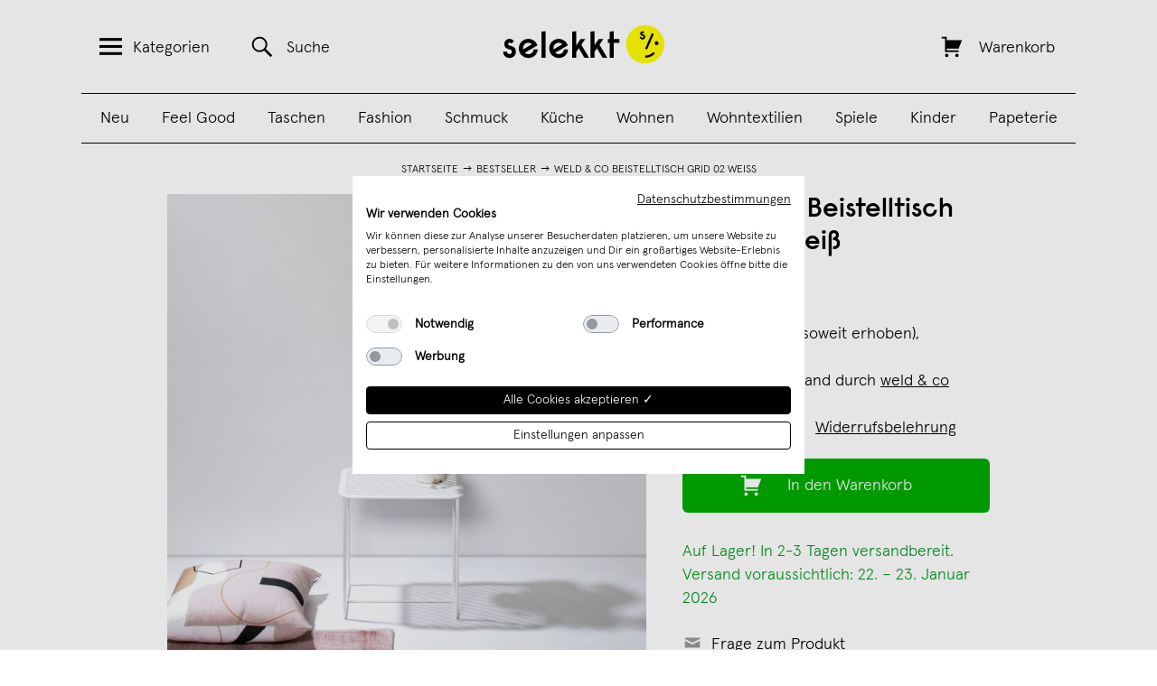

--- FILE ---
content_type: text/html; charset=UTF-8
request_url: https://selekkt.com/bestseller/weld-co-beistelltisch-grid-02-weiss.html
body_size: 28109
content:
<!DOCTYPE html>
<html lang="de">
<head>
    <meta http-equiv="x-ua-compatible" content="ie=edge">
    <meta http-equiv="x-ua-compatible" content="ie=edge">
<meta http-equiv="Content-Type" content="text/html; charset=utf-8" />
<title>weld &amp; co Beistelltisch Grid 02 weiß | selekkt.com</title>
<meta name="viewport" content="width=device-width, initial-scale=1, user-scalable=no" />
<meta name="description" content="weld &amp; co Beistelltisch Grid 02 weiß, Couch- und Beistelltische" />
<meta name="keywords" content="weld &amp; co Beistelltisch Grid 02 weiß, Couch- und Beistelltische" />
<meta name="robots" content="INDEX,FOLLOW" />
<meta name="alexaVerifyID" content="Bt3svy_eATJyyEyNiceRgTKOGfg" />

    <script src="https://consent.cookiefirst.com/sites/selekkt.com-5ad3154b-4bfa-4073-a2c7-a6cbf48f9b4f/consent.js"></script>


<script type="text/javascript">
//<![CDATA[
optionalZipCountries = [];
//]]>
</script>

    <script type="text/plain" data-cookiefirst-category="advertising">
        !function (w, d, t) {
        w.TiktokAnalyticsObject=t;var ttq=w[t]=w[t]||[];ttq.methods=["page","track","identify","instances","debug","on","off","once","ready","alias","group","enableCookie","disableCookie"],ttq.setAndDefer=function(t,e){t[e]=function(){t.push([e].concat(Array.prototype.slice.call(arguments,0)))}};for(var i=0;i<ttq.methods.length;i++)ttq.setAndDefer(ttq,ttq.methods[i]);ttq.instance=function(t){for(var e=ttq._i[t]||[],n=0;n<ttq.methods.length;n++)ttq.setAndDefer(e,ttq.methods[n]);return e},ttq.load=function(e,n){var i="https://analytics.tiktok.com/i18n/pixel/events.js";ttq._i=ttq._i||{},ttq._i[e]=[],ttq._i[e]._u=i,ttq._t=ttq._t||{},ttq._t[e]=+new Date,ttq._o=ttq._o||{},ttq._o[e]=n||{};var o=document.createElement("script");o.type="text/javascript",o.async=!0,o.src=i+"?sdkid="+e+"&lib="+t;var a=document.getElementsByTagName("script")[0];a.parentNode.insertBefore(o,a)};

        ttq.load('CHECLJBC77U6OCP0P92G');
        ttq.page();
        }(window, document, 'ttq');
    </script>

    <script type="text/plain" data-cookiefirst-category="advertising">
        !function(e){if(!window.pintrk){window.pintrk = function () {
        window.pintrk.queue.push(Array.prototype.slice.call(arguments))};var
        n=window.pintrk;n.queue=[],n.version="3.0";var
        t=document.createElement("script");t.async=!0,t.src=e;var
        r=document.getElementsByTagName("script")[0];
        r.parentNode.insertBefore(t,r)}}("https://s.pinimg.com/ct/core.js");
        pintrk('load', '2613287302648', {em: '<user_email_address>'});
        pintrk('page');
        pintrk('track', 'pagevisit');
    </script>
    <noscript>
        <img height="1" width="1" style="display:none;" alt=""
        src="https://ct.pinterest.com/v3/?event=init&tid=2613287302648&pd[em]=<hashed_email_address>&noscript=1" />
    </noscript>
    <noscript>
        <img height="1" width="1" style="display:none;" alt="" src="https://ct.pinterest.com/v3/?tid=2613287302648&event=init&noscript=1" />
    </noscript>
<!-- Facebook Pixel Code -->
    <script type="text/plain" data-cookiefirst-category="advertising">
        !function(f,b,e,v,n,t,s){if(f.fbq)return;n=f.fbq=function(){n.callMethod?
            n.callMethod.apply(n,arguments):n.queue.push(arguments)};if(!f._fbq)f._fbq=n;
            n.push=n;n.loaded=!0;n.version='2.0';n.queue=[];t=b.createElement(e);t.async=!0;
            t.src=v;s=b.getElementsByTagName(e)[0];s.parentNode.insertBefore(t,s)}(window,
            document,'script','//connect.facebook.net/en_US/fbevents.js');
        fbq('init', '111691094096721');

    fbq('track', 'PageView');fbq('track', 'ViewContent', {"content_ids":"324-BTG02-01","content_type":"product","value":"299.0000","currency":"EUR"});    </script>
    <!-- End Facebook Pixel Code -->

    <script>
        window.dataLayer = window.dataLayer || [];
        function gtag() { dataLayer.push(arguments); }
        gtag('consent', 'default', {
        'ad_storage': 'denied',
        'analytics_storage': 'denied',
        'wait_for_update': 500 //milliseconds
        });
        gtag('set', 'ads_data_redaction', true);

        window.addEventListener("cf_consent", function(event) {
            var newlyGivenConsent = event.detail;
            if (newlyGivenConsent) {
                if (newlyGivenConsent.necessary) {
                    gtag('consent', 'update', {
                    'ad_storage': 'granted',
                    'analytics_storage': 'granted'
                    });
                }
            }
        });

        window.addEventListener("cf_consent_loaded", function(event) {
            var previouslySavedConsent = event.detail;
            if (previouslySavedConsent) {
                if (previouslySavedConsent.necessary) {
                    gtag('consent', 'update', {
                    'ad_storage': 'granted',
                    'analytics_storage': 'granted'
                    });
                }
            }
        });

    </script>

    <!-- Global site tag (gtag.js) -->
    <script data-cookiefirst-category="necessary" async src="https://www.googletagmanager.com/gtag/js?id=UA-9598378-11"></script>
    <script data-cookiefirst-category="necessary">
        window.dataLayer = window.dataLayer || [];
        function gtag(){dataLayer.push(arguments);}
        gtag('js', new Date());
                gtag('config', 'UA-9598378-11');
                gtag('config', 'AW-858913561');
                        gtag('config', 'G-83D004VVFB', { 'groups': 'GA4' });
            </script>
    <!-- End Global site tag (gtag.js -->
            <meta property="fb:app_id" content="173260096607" />
            <meta property="og:url" content="https://selekkt.com/bestseller/weld-co-beistelltisch-grid-02-weiss.html" />
            <meta property="og:type" content="product" />
            <meta property="og:title" content="weld & co Beistelltisch Grid 02 weiß | selekkt" />
            <meta property="og:image" content="https://selekkt.com/media/catalog/product/cache/1/image/9df78eab33525d08d6e5fb8d27136e95/w/e/weld_co_beistelltisch_grid_02_weiss_btg02-01_mood03_q.jpg" />
            <meta property="og:description" content="Trotz seiner geringen Abmaße wird der Beistelltisch Grid 02 zum Hingucker: Die ausdrucksstark gerasterte Tischplatte verleiht ihm eine starke Design-Aussage. Trotz oder gerade dieser Charakteristik lässt sich der Couchtisch ideal mit Designklassikern kombinieren.Aufgrund der niedrigeren Höhe kann der Beistelltisch Grid 02 ideal unter die runden Beistelltische der der Kollektion ‚Solid & Grid‘ geschoben werden – attraktive Tisch-Ensemble entstehen.Die kufenförmigen Beine ermöglichen die Nutzung auf Terrasse und Balkon. Der Beistelltisch Grid 02 ist in Schwarz und in Weiß erhältlich.Material:Stahlblech und Rundeisen, pulverbeschichtetLieferumfang:BeistelltischMaße:30 × 40 × 40 cm" />
    <script type="application/ld+json">
{
    "@context": "http://schema.org/",
    "@type": "Product",
    "name": "weld & co Beistelltisch Grid 02 wei\u00df",
    "image": "https://selekkt.com/media/catalog/product/cache/1/image/9df78eab33525d08d6e5fb8d27136e95/w/e/weld_co_beistelltisch_grid_02_weiss_btg02-01_mood03_q.jpg",
    "description": "Trotz seiner geringen Abma\u00dfe wird der Beistelltisch Grid 02 zum Hingucker: Die ausdrucksstark gerasterte Tischplatte verleiht ihm eine starke Design-Aussage. Trotz oder gerade dieser Charakteristik l\u00e4sst sich der Couchtisch ideal mit Designklassikern kombinieren.<br\/><br\/>Aufgrund der niedrigeren H\u00f6he kann der Beistelltisch Grid 02 ideal unter die runden Beistelltische der der Kollektion \u201aSolid & Grid\u2018 geschoben werden \u2013 attraktive Tisch-Ensemble entstehen.<br\/><br\/>Die kufenf\u00f6rmigen Beine erm\u00f6glichen die Nutzung auf Terrasse und Balkon. Der Beistelltisch Grid 02 ist in Schwarz und in Wei\u00df erh\u00e4ltlich.<br\/><br\/>Material:<br\/>Stahlblech und Rundeisen, pulverbeschichtet<br\/><br\/>Lieferumfang:<br\/>Beistelltisch<br\/><br\/>Ma\u00dfe:<br\/>30 \u00d7 40 \u00d7 40 cm",
    "sku": "324-BTG02-01",
    "brand": {
        "@type": "Thing",
        "name": "weld & co"    },
    "offers": {
        "@type": "Offer",
        "priceCurrency": "EUR",
        "price": 299.0000,
        "availability": "http://schema.org/InStock",
        "seller": {
            "@type": "Organization",
            "name": "weld & co Manuel Welsky"        }
    }
}
</script>

<script>
    window.algoliaConfig = {"instant":{"enabled":true,"apiKey":"NzYzZWJmZTE4YzQ3ODk5ODY1NGM1OTI1MjZmMmFlZTE2ODE0NmRiNGJmZGY1MWU3NWFjYWRjNTA4OTNmNzI2M2ZpbHRlcnM9Jm51bWVyaWNGaWx0ZXJzPXZpc2liaWxpdHlfc2VhcmNoJTNEMQ==","selector":".col-main","isAddToCartEnabled":false,"showStaticContent":false,"title":"","description":"","content":"","imgHtml":"","hasFacets":false},"autocomplete":{"enabled":true,"apiKey":"ZGJiYjk0YWU3MDhlZjQ1OWQzYWYwMTY0MTRmNDFkZmNmM2EwNDRlY2FkZTkxYzFkMWU5ZTUwNWQ1YTAwNGU5MGZpbHRlcnM9","selector":".algolia-search-input","sections":[],"nbOfProductsSuggestions":"4","nbOfCategoriesSuggestions":"0","nbOfQueriesSuggestions":"0","displaySuggestionsCategories":false},"extensionVersion":"1.10.0","applicationId":"HEKFFE1C74","indexName":"magento_sl_de","facets":[],"areCategoriesInFacets":false,"hitsPerPage":75,"sortingIndices":[],"isSearchPage":false,"isCategoryPage":false,"removeBranding":true,"priceKey":".EUR.default","currencyCode":"EUR","currencySymbol":"\u20ac","maxValuesPerFacet":10,"autofocus":true,"analytics":{"enabled":true,"delay":3000,"triggerOnUIInteraction":true,"pushInitialSearch":false},"request":{"query":"","refinementKey":"","refinementValue":"","path":"","level":"","formKey":"aVhKnYsGHqNdmWFH"},"showCatsNotIncludedInNavigation":false,"showSuggestionsOnNoResultsPage":true,"baseUrl":"https:\/\/selekkt.com","popularQueries":["weinschorle","kalender","puzzle","edition ij","poster","holz","last minute","Kette","leder"],"urls":{"logo":"https:\/\/selekkt.com\/skin\/frontend\/base\/default\/algoliasearch\/search-by-algolia.svg"},"translations":{"to":"bis","or":"oder","go":"Los","in":"in","popularQueries":"Beliebt:","seeAll":"See all products","allDepartments":"All departments","seeIn":"See products in","orIn":"or in","noProducts":"Keine Treffer f\u00fcr","noResults":"Keine Ergebnisse","refine":"Refine","selectedFilters":"Selected Filters","clearAll":"Clear all","previousPage":"&larr; Zur\u00fcck","nextPage":"Weiter &rarr;","searchFor":"Search for products","relevance":"Relevanz","categories":"Kategorien","products":"Produkte","searchBy":"Search by"}};
</script>

<!--[if lte IE 9]>
<script>
    document.addEventListener("DOMContentLoaded", function(e) {
        algoliaBundle.$(function ($) {
            window.algoliaConfig.autofocus = false;
        });
    });
</script>
<![endif]-->

<link rel="apple-touch-icon" sizes="57x57" href="https://selekkt.com/skin/frontend/default/selekkt/images/favicons/apple-touch-icon-57x57.png">
<link rel="apple-touch-icon" sizes="60x60" href="https://selekkt.com/skin/frontend/default/selekkt/images/favicons/apple-touch-icon-60x60.png">
<link rel="apple-touch-icon" sizes="72x72" href="https://selekkt.com/skin/frontend/default/selekkt/images/favicons/apple-touch-icon-72x72.png">
<link rel="apple-touch-icon" sizes="76x76" href="https://selekkt.com/skin/frontend/default/selekkt/images/favicons/apple-touch-icon-76x76.png">
<link rel="apple-touch-icon" sizes="114x114" href="https://selekkt.com/skin/frontend/default/selekkt/images/favicons/apple-touch-icon-114x114.png">
<link rel="apple-touch-icon" sizes="120x120" href="https://selekkt.com/skin/frontend/default/selekkt/images/favicons/apple-touch-icon-120x120.png">
<link rel="apple-touch-icon" sizes="144x144" href="https://selekkt.com/skin/frontend/default/selekkt/images/favicons/apple-touch-icon-144x144.png">
<link rel="apple-touch-icon" sizes="152x152" href="https://selekkt.com/skin/frontend/default/selekkt/images/favicons/apple-touch-icon-152x152.png">
<link rel="apple-touch-icon" sizes="180x180" href="https://selekkt.com/skin/frontend/default/selekkt/images/favicons/apple-touch-icon-180x180.png">

<link rel="icon" type="image/png" href="https://selekkt.com/skin/frontend/default/selekkt/images/favicons/favicon-16x16.png" sizes="16x16">
<link rel="icon" type="image/png" href="https://selekkt.com/skin/frontend/default/selekkt/images/favicons/favicon-32x32.png" sizes="32x32">
<link rel="icon" type="image/png" href="https://selekkt.com/skin/frontend/default/selekkt/images/favicons/favicon-96x96.png" sizes="96x96">
<link rel="icon" type="image/png" href="https://selekkt.com/skin/frontend/default/selekkt/images/favicons/favicon-160x160.png" sizes="160x160">
<link rel="icon" type="image/png" href="https://selekkt.com/skin/frontend/default/selekkt/images/favicons/favicon-192x192.png" sizes="192x192">


<script type="text/javascript">
    //<![CDATA[
    var BLANK_URL = 'https://selekkt.com/js/blank.html';
    var BLANK_IMG = 'https://selekkt.com/js/spacer.gif';
    //]]>
</script>

<link rel="stylesheet" type="text/css" href="https://selekkt.com/media/css/c2ed5320484c36e1f54aba5383811e08-I7jeZ7We.css" />
<link rel="stylesheet" type="text/css" href="https://selekkt.com/media/css/80adef81463e8c7649cd99688762a1df-I7jeZ7We.css" media="all" />
<link rel="stylesheet" type="text/css" href="https://selekkt.com/media/css/92ff1a442da0475b283a904a7aaf39cd-I7jeZ7We.css" media="print" />
<script type="text/javascript" src="https://selekkt.com/media/js/34df6793c40f1c359ee34c07897e03c8-I7jeZ7We.js"></script>
<script type="text/javascript" src="https://selekkt.com/media/js/41a6b45b411a0e5566c2b5ec04b6fb73-I7jeZ7We.js" minify="exclude"></script>
<link href="https://selekkt.com/rss/catalog/new/store_id/1/" title="Neue Produkte" rel="alternate" type="application/rss+xml" />
<link href="https://selekkt.com/rss/catalog/special/store_id/1/cid/0/" title="Sonderprodukte" rel="alternate" type="application/rss+xml" />
<link rel="canonical" href="https://selekkt.com/weld-co-beistelltisch-grid-02-weiss.html" />
<!--[if lt IE 8]>
<link rel="stylesheet" type="text/css" href="https://selekkt.com/media/css/c592c08f0a4a4f61820980201f0ebba8-I7jeZ7We.css" media="all" />
<![endif]-->
<!--[if lt IE 7]>
<script type="text/javascript" src="https://selekkt.com/media/js/56e5424d8c5f7d6e87e17e544f0f7a78-I7jeZ7We.js"></script>
<![endif]-->
<script type="text/javascript">var Translator = new Translate({"Please select an option.":"Bitte w\u00e4hlen Sie eine Option.","This is a required field.":"Dies ist ein Pflichtfeld.","Please enter a valid house number.":"Bitte erg\u00e4nze eine Hausnummer.","Please enter a valid number in this field.":"Bitte geben Sie eine g\u00fcltige Nummer in dieses Feld ein.","Please use numbers only in this field. please avoid spaces or other characters such as dots or commas.":"Bitte verwenden Sie in diesem Feld nur Zahlen. Vermeiden Sie Leerzeichen oder andere Sonderzeichen wie Kommas etc.","Please use letters only (a-z) in this field.":"Bitte nur Buchstaben (a-z) in diesem Feld benutzen.","Please use only letters (a-z), numbers (0-9) or underscore(_) in this field, first character should be a letter.":"Bitte benutzen Sie nur Buchstaben (a-z), Ziffern (0-9) oder Unterstriche (_) in diesem Feld, das erste Zeichen sollte ein Buchstabe sein.","Please use only letters (a-z) or numbers (0-9) only in this field. No spaces or other characters are allowed.":"Bitte nur Buchstaben (a-z) oder Zahlen (0-9) in diesem Feld verwenden. Es sind keine Leerzeichen oder andere Zeichen erlaubt.","Please use only letters (a-z) or numbers (0-9) or spaces and # only in this field.":"Bitte nur Buchstaben (a-z), Zahlen (0-9) oder Leerzeichen und # in diesem Feld verwenden.","Please enter a valid phone number. For example (123) 456-7890 or 123-456-7890.":"Bitte geben Sie eine g\u00fcltige Telefonnummer ein. Zum Beispiel (123) 456-7890 oder 123-456-7890.","Please enter a valid date.":"Bitte geben Sie ein g\u00fcltiges Datum ein.","Please enter a valid email address. For example johndoe@domain.com.":"Ung\u00fcltige E-Mail Adresse","Please enter 6 or more characters.":"Bitte geben Sie 6 oder mehr Zeichen ein.","Please make sure your passwords match.":"Bitte stellen Sie sicher, da\u00df Ihre Passw\u00f6rter \u00fcbereinstimmen.","Please enter a valid URL. For example http:\/\/www.example.com or www.example.com":"Bitte geben Sie eine g\u00fcltige URL ein. Zum Beispiel http:\/\/www.beispiel.de oder www.beispiel.de","Please enter a valid social security number. For example 123-45-6789.":"Bitte geben Sie eine g\u00fcltige Sozialversicherungsnummer ein. Zum Beispiel 123-45-6789.","Please enter a valid zip code. For example 90602 or 90602-1234.":"Bitte geben Sie eine g\u00fcltige Postleitzahl ein. Zum Beispiel 21335.","Please enter a valid zip code.":"Bitte geben Sie eine g\u00fcltige Postleitzahl ein.","Please use this date format: dd\/mm\/yyyy. For example 17\/03\/2006 for the 17th of March, 2006.":"Bitte benutzen Sie dieses Datumsformat: tt\/mm\/jjjj. Zum Beispiel 17\/03\/2006 f\u00fcr den 17. M\u00e4rz 2006.","Please enter a valid $ amount. For example $100.00.":"Bitte geben Sie einen g\u00fcltigen Betrag ein. Zum Beispiel 100,00 \u20ac.","Please select one of the above options.":"Bitte w\u00e4hlen Sie eine der oberen Optionen.","Please select one of the options.":"Bitte w\u00e4hlen Sie eine der Optionen.","Please select State\/Province.":"Bitte Land\/Bundesland w\u00e4hlen.","Please enter valid password.":"Bitte geben Sie ein g\u00fcltiges Passwort ein.","Please enter 6 or more characters. Leading or trailing spaces will be ignored.":"Bitte geben Sie 6 oder mehr Zeichen ein. Leerzeichen am Anfang oder Ende der Zeichenkette werden entfernt.","Please use letters only (a-z or A-Z) in this field.":"Bitte verwenden Sie nur die Zeichen (a-z oder A-Z) in diesem Feld.","Please enter a number greater than 0 in this field.":"Bitte geben Sie eine Zahl gr\u00f6\u00dfer 0 in dieses Feld ein.","Please enter a valid credit card number.":"Bitte geben Sie eine g\u00fcltige Kreditkartennummer ein.","Please wait, loading...":"Bitte warten, wird geladen...","Please choose to register or to checkout as a guest":"Bitte registrieren Sie sich, oder gehen Sie als Gast zur Kasse","Error: Passwords do not match":"Fehler: Passw\u00f6rter stimmen nicht \u00fcberein","Please specify shipping method.":"Bitte bestimmen Sie die Versandart.","Please specify payment method.":"Bitte bestimmen Sie die Bezahlmethode.","Please enter a valid credit card verification number.":"Bitte tragen Sie eine g\u00fcltige Kreditkarten-Pr\u00fcfnummer ein.","Please use only letters (a-z or A-Z), numbers (0-9) or underscore(_) in this field, first character should be a letter.":"Please use only letters (a-z or A-Z), numbers (0-9) or underscores (_) in this field, first character must be a letter.","Maximum length exceeded.":"Maximale Anzahl von Zeichen \u00fcberschritten.","Your session has been expired, you will be relogged in now.":"Ihre Sitzung ist abgelaufen, Sie werden nun wieder neu eingeloggt.","This date is a required value.":"Dies ist ein Pflichtfeld."});</script><meta name="p:domain_verify" content="acbc3929e3d1485e7572f80ca54e798c"/>
    <script type="text/javascript" src="//assets.pinterest.com/js/pinit.js"></script>
</head>
<body class=" catalog-product-view product-weld-co-beistelltisch-grid-02-weiss categorypath-bestseller-html category-bestseller vendor-weld-co" id="bodyid">
        
<div class="off-canvas-menu" id="off-canvas-menu">
    <a href="#" class="genericon genericon-close-alt" id="close-off-canvas-menu"></a>
    <nav class="menu">
        <h2 class="menu-title">Alle Produktkategorien:</h2>
        <ul>
                                        <li>
                    <a href="https://selekkt.com/neuheiten">
                        Neu                    </a>
                </li>
                            <li>
                    <a href="https://selekkt.com/feel-good.html">
                        Feel Good                    </a>
                </li>
                            <li>
                    <a href="https://selekkt.com/taschen-bags-geldbeutel-1.html">
                        Taschen                    </a>
                </li>
                            <li>
                    <a href="https://selekkt.com/kleidung-accessoires-schmuck.html">
                        Fashion                    </a>
                </li>
                            <li>
                    <a href="https://selekkt.com/schmuck-accessoires.html">
                        Schmuck                    </a>
                </li>
                            <li>
                    <a href="https://selekkt.com/kueche-kochen-essen.html">
                        Küche                    </a>
                </li>
                            <li>
                    <a href="https://selekkt.com/moebeldesign-einrichtung.html">
                        Wohnen                    </a>
                </li>
                            <li>
                    <a href="https://selekkt.com/wohntextilien.html">
                        Wohntextilien                    </a>
                </li>
                            <li>
                    <a href="https://selekkt.com/essen-trinken.html">
                        Essen & Trinken                    </a>
                </li>
                            <li>
                    <a href="https://selekkt.com/kinder.html">
                        Kinder                    </a>
                </li>
                            <li>
                    <a href="https://selekkt.com/design-spiele.html">
                        Spiele                    </a>
                </li>
                            <li>
                    <a href="https://selekkt.com/leuchten-und-lampen.html">
                        Lampen                    </a>
                </li>
                            <li>
                    <a href="https://selekkt.com/designkalender.html">
                        Kalender                    </a>
                </li>
                            <li>
                    <a href="https://selekkt.com/poster-schreibwaren.html">
                        Papeterie                    </a>
                </li>
                            <li>
                    <a href="https://selekkt.com/weihnachten.html">
                        Weihnachten                    </a>
                </li>
                    </ul>
        <h2 class="menu-title">Handverlesene Tipps:</h2>
        <ul>
                                        <li>
                    <a href="https://selekkt.com/feel-good/gesprachskarten.html">
                        Gesprächskarten                    </a>
                </li>
                            <li>
                    <a href="https://selekkt.com/bestseller.html">
                        Bestseller                    </a>
                </li>
                            <li>
                    <a href="https://selekkt.com/cities/overview">
                        Aus Deiner Stadt                    </a>
                </li>
                    </ul>
        <h2 class="menu-title">Dein selekkt:</h2>
        <ul>
                                        <li>
                    <a href="https://selekkt.com/customer/account/">
                        Mein Benutzerkonto                    </a>
                </li>
                            <li>
                    <a href="https://selekkt.com/haendler">
                        Für Händler                    </a>
                </li>
                            <li>
                    <a href="/marktplatz">
                        Verkäufer werden                    </a>
                </li>
                            <li>
                    <a href="https://selekkt.com/ueberuns">
                        Über uns                    </a>
                </li>
                            <li>
                    <a href="https://www.instagram.com/selekkt/">
                        Instagram                    </a>
                </li>
                            <li>
                    <a href="https://selekkt-digital.de/#jobs">
                        Jobs                    </a>
                </li>
                            <li>
                    <a href="/contacts">
                        Kontakt                    </a>
                </li>
                            <li>
                    <a href=" ">
                                             </a>
                </li>
                    </ul>
    </nav>
</div>
<div class="off-canvas-overlay"></div>
    <div class="wrapper">
            <noscript>
        <div class="noscript">
            <div class="noscript-inner">
                <p><strong>JavaScript seem to be disabled in your browser.</strong></p>
                <p>Sie müssen JavaScript in Ihrem Browser aktivieren um alle Funktionen in diesem Shop nutzen zu können.</p>
            </div>
        </div>
    </noscript>
        <div class="page">
            <header class="header" id="header">
    <div class="container">
        <div class="column column-search">
            <a href="#" class="header-link header-menu-link" id="header-menu-link">
                <span class="genericon genericon-menu"></span><span class="link-text">Kategorien</span>
            </a>
            <a href="https://selekkt.com/catalogsearch/result/" class="header-link header-search-link" id="header-search-link">
                <span class="genericon genericon-search"></span><span class="link-text">Suche</span>
            </a>
        </div>
        <div class="column column-logo">
            <a href="https://selekkt.com/" title="selekkt.com" class="logo-image">
                <img src="https://selekkt.com/skin/frontend/default/selekkt/images/selekkt_logo_blk.svg" alt="selekkt.com" />
            </a>
        </div>
        <div class="column column-cart">
            <a href="https://selekkt.com/checkout/cart/" class="header-link header-cart-link " id="header-cart-link">
                <span class="genericon genericon-cart"></span>
                <span class="link-text">Warenkorb</span>
                <span class="link-text" id="header-cart-count"></span>
            </a>
        </div>
        <div class="header-categories">
            <ul id='desktop_category_menu'><li class=><a href='https://selekkt.com/neuheiten'>Neu</a></li><li class=><a href='https://selekkt.com/feel-good.html'>Feel Good</a></li><li class=><a href='https://selekkt.com/taschen-bags-geldbeutel-1.html'>Taschen</a></li><li class=><a href='https://selekkt.com/kleidung-accessoires-schmuck.html'>Fashion</a></li><li class=><a href='https://selekkt.com/schmuck-accessoires.html'>Schmuck</a></li><li class=><a href='https://selekkt.com/kueche-kochen-essen.html'>Küche</a></li><li class=><a href='https://selekkt.com/moebeldesign-einrichtung.html'>Wohnen</a></li><li class=><a href='https://selekkt.com/wohntextilien.html'>Wohntextilien</a></li><li class=><a href='https://selekkt.com/design-spiele.html'>Spiele</a></li><li class=><a href='https://selekkt.com/kinder.html'>Kinder</a></li><li class=><a href='https://selekkt.com/poster-schreibwaren.html'>Papeterie</a></li></ul>        </div>
    </div>
</header>
            <div class="middle-container">
                <div class="middle col-2-right-layout">
                    <div id="my_messages_product_view" style="display:none;" > <ul class="my-messages"> <li class="my-success-msg"> <ul><li></li></ul> </li></ul> </div>
                        <ul class="breadcrumbs">
                    <li class="home">
                                    <a href="https://selekkt.com/">Startseite</a>
                            </li>
                            <li><img src="https://selekkt.com/skin/frontend/default/selekkt/images/breadcrumbarrow.gif" width="14" height="9" alt="" /></li>
                                <li class="category254">
                                    <a href="https://selekkt.com/bestseller.html">Bestseller</a>
                            </li>
                            <li><img src="https://selekkt.com/skin/frontend/default/selekkt/images/breadcrumbarrow.gif" width="14" height="9" alt="" /></li>
                                <li class="product">
                                    weld &amp; co Beistelltisch Grid 02 weiß                            </li>
                        </ul>
    <div class="clear"></div>
                    <div id="main" class="col-main">
                                                
<div id="algolia-autocomplete-container"></div>
<script type="text/javascript">
    var optionsPrice = new Product.OptionsPrice([]);
</script>
<div id="login-form-overlay" class="popup-overlay-container" style="display: none;">
   <div class="popup-content-wrapper">
       <div class="close-btn-cont popup-close">
           <img src="https://selekkt.com/skin/frontend/default/selekkt/images/close_btn.png" alt="Close" />
       </div>
       <div class="info-block">
           <h3>Melde Dich jetzt mit<br/>Deinem Benutzerkonto an:</h3>
            <form action="https://selekkt.com/selekkt_dropship/utility/loginCustomer/" method="post">
                <div>
                    <span class="header-menu-label">
                        <span>E-Mail Adresse</span>
                    </span>
                    <span class="header-menu-input">
                        <input type="text" name="login[username]" id="email_login" class="header-menu-input-field" />
                        <input type="hidden" name="login[page]" id="page_login" value="https://selekkt.com/bestseller/weld-co-beistelltisch-grid-02-weiss.html" />
                    </span>
                    <span class="header-menu-label">
                        <span>Passwort</span>
                    </span>
                    <span class="header-menu-input">
                        <input type="password" name="login[password]" id="pass_login" class="header-menu-input-field" />
                    </span>
                    <span class="header-menu-button">
                        <button class="blackButton" type="submit">Jetzt einloggen!</button>
                    </span>
                    <div class="login-page-links">
                        <a href="https://selekkt.com/customer/account/forgotpassword/" id="forgotpassword-link">Passwort vergessen</a>
                    </div>

                    <div class="button-set">
                        <h3>Du hast noch kein Konto?</h3>
                        <a href="https://selekkt.com/customer/account/create/" id="register-link"><span>Jetzt erstellen!</span></a>
                    </div>
                </div>
            </form>
        </div>
    </div>
</div>
<div id="product-add-to-cart-success" class="success-container">
    <div class="checkout-black-cover white-type"></div>
    <div class="checkout-black-cover checkout-info-type white-type">
        <div class="add-to-cart-wrapper">
            <a href="#" class="close-btn-cont overlay-close-button">
                <img src="https://selekkt.com/skin/frontend/default/selekkt/images/close_btn.png" alt="Close" />
            </a>
            <div class="info-block">
                <img src="https://selekkt.com/media/catalog/product/cache/1/image/100x/17f82f742ffe127f42dca9de82fb58b1/w/e/weld_co_beistelltisch_grid_02_weiss_btg02-01_mood03_q.jpg" alt="weld &amp; co Beistelltisch Grid 02 weiß" title="weld &amp; co Beistelltisch Grid 02 weiß" />
                <div class="add-to-cart-product-text">
                    <span id="add-to-cart-success-product-name">Gute Wahl! Das Produkt weld & co Beistelltisch Grid 02 weiß</span> wurde erfolgreich in Deinen Warenkorb gelegt.                </div>
                <div class="add-to-cart-success">
                    <a class="greenButton greenButtonAddToCart" href="https://selekkt.com/checkout/cart/" title="Zum Warenkorb" type="submit">Zum Warenkorb <span id="button-text-addon">()</span></a>
                    <a href="#" class="continue-buying">Weiter einkaufen</a>
                </div>
            </div>
        </div>
    </div>
</div>


<div class="gpsr-policy-popup">
    <div class="gpsr-policy-popup__wrapper">
        <a href="#" id="close-gpsr-popup"><img src="https://selekkt.com/skin/frontend/default/selekkt/images/close_btn.png"></a>
        <h2>Verantwortliche Person für die EU</h2>
        
            <div class="reg-text no-margin">weld & co Manuel Welsky</div>
            <div class="reg-text no-margin">weld & co</div><div class="reg-text no-margin">Manuel Welsky</div>
            <div class="reg-text no-margin">Kleines Lohfeld 2</div>
            <div class="reg-text no-margin">32549 Bad Oeynhausen</div>
            <div class="reg-text no-margin">E-Mail Adresse: post@weldco.de</div>
            <div class="reg-text no-margin">Telefon: 05731 4962902</div>
            <div class="reg-text no-margin">USt. IDNr.: DE247018166</div>    </div>
</div>



<div id="vendor-info-screen" class="popup-overlay-container vendor-info-screen-324" style="display: none;">
    <div class="popup-content-wrapper">
		<div class="close-btn-cont popup-close">
			<img src="https://selekkt.com/skin/frontend/default/selekkt/images/close_btn.png" />
		</div>
        <div class="info-content">

                <div class="bold-text">Verkäuferinformationen</div>
                <div class="reg-text">weld & co steht für Möbel und Wohnaccessoires aus der traditionsreichen Möbelregion Ostwestfalen.

Jedem Entwurf liegt eine einzigartige Idee zu Grunde, in der Form und Funktion gleichermaßen Berücksichtigung finden. Die Formsprache ist dabei klar und auf das Wesentliche fokussiert. Sie sorgt dafür, dass sich Möbel und Produkte von weld & co ideal mit anderen Designlinien kombinieren lassen.

Die gewählten Materialien unterstützen Gestaltung und Nutzen gleichermaßen. In der Produktion verbindet weld & co handwerkliche Herstellung in der eigenen Manufaktur mit industrieller Fertigung in der Region.</div>
                <div class="reg-text">Alle Produkte von weld & co Manuel Welsky findest Du unter <a href="https://selekkt.com/brands/weld-co">https://selekkt.com/brands/weld-co</a></div>
                                                <div class="reg-text">
                                    </div>

                <div class="bold-text">Gesetzliches Widerrufsrecht, Widerrufsbelehrung und Datenschutzerklärung</div>

                                                                <div class="reg-text"><strong>§ 6 Widerrufsrecht,  Widerrufsbelehrung</strong><br />
<br />
1. Widerrufsrecht für Verbraucher<br />
<br />
Wenn der Kunde Verbraucher ist (also eine natürliche Person, die ein Rechtsgeschäft zu einem Zweck abschließt, der weder ihrer gewerblichen noch ihrer beruflichen Tätigkeit zugerechnet werden kann), steht ihm nach den gesetzlichen Vorschriften ein Widerrufsrecht zu, über dessen Bestehen/Nichtbestehen er beim jeweiligen Bestellvorgang und hier im Folgenden Text belehrt wird. <br />
<br />
2. Widerrufsbelehrung <br />
<br />
Widerrufsrecht<br />
<br />
 Sie haben das Recht, binnen vierzehn Tagen ohne Angabe von Gründen diesen Vertrag zu widerrufen. Die Widerrufsfrist beträgt vierzehn Tage ab dem Tag an dem Sie oder ein von Ihnen benannter Dritter, der  nicht der Beförderer ist,<br />
<br />
- die Waren in Besitz genommen haben bzw. hat, wenn Sie eine Ware oder mehrere Waren im Rahmen einer einheitlichen Bestellung bestellt haben und die Ware bzw. Waren einheitlich geliefert wird bzw. werden;<br />
- die letzte Ware in Besitz genommen haben bzw. hat, wenn Sie mehrere Waren im Rahmen einer einheitlichen Bestellung bestellt haben und die Waren getrennt geliefert werden;<br />
- die letzte Teilsendung oder das letzte Stück in Besitz genommen haben bzw. hat, wenn Sie eine Ware bestellt haben, die in mehreren Teilsendungen oder Stücken geliefert wird (oder die letzte Ware, Teilsendung oder Stück im Falle eines Vertrages über mehrere Waren einer einheitlichen Bestellung oder die Lieferung einer Ware in mehreren Teilsendungen oder Stücken), in Besitz genommen haben bzw. hat.<br />
<br />
Um Ihr Widerrufsrecht auszuüben, müssen Sie uns<br />
<br />
<br />
<br />
mittels einer eindeutigen Erklärung (z.B. ein mit der Post versandter Brief, Telefax oder E-Mail) über Ihren Entschluss, diesen Vertrag zu widerrufen, informieren. Sie können dafür das beigefügte Muster-Widerrufsformular verwenden, das jedoch nicht vorgeschrieben ist. Zur Wahrung der Widerrufsfrist reicht es aus, dass Sie die Mitteilung über die Ausübung des Widerrufsrechts vor Ablauf der Widerrufsfrist absenden.<br />
<br />
Folgen des Widerrufs:<br />
<br />
Wenn Sie diesen Vertrag widerrufen, haben wir Ihnen alle Zahlungen, die wir von Ihnen erhalten haben, einschließlich der Lieferkosten (mit Ausnahme der zusätzlichen Kosten, die sich daraus ergeben, dass Sie eine andere Art der Lieferung als die von uns angebotene, günstigste Standardlieferung gewählt haben), unverzüglich und spätestens binnen vierzehn Tagen ab dem Tag zurückzuzahlen, an dem die Mitteilung über Ihren Widerruf dieses Vertrags bei uns eingegangen ist. Für diese Rückzahlung verwenden wir dasselbe Zahlungsmittel, das Sie bei der ursprünglichen Transaktion eingesetzt haben, es sei denn, mit Ihnen wurde ausdrücklich etwas anderes vereinbart; in keinem Fall werden Ihnen wegen dieser Rückzahlung Entgelte berechnet. Wir können die Rückzahlung verweigern, bis wir die Waren wieder zurückerhalten haben oder bis Sie den Nachweis erbracht haben, dass Sie die Waren zurückgesandt haben, je nachdem, welches der frühere Zeitpunkt ist.<br />
<br />
Sie haben die Waren unverzüglich und in jedem Fall spätestens binnen vierzehn Tagen ab dem Tag, an dem Sie uns über den Widerruf dieses Vertrags unterrichten, an uns zurückzusenden oder zu übergeben. Die Frist ist gewahrt, wenn Sie die Waren vor Ablauf der Frist von vierzehn Tagen absenden. Sie tragen die unmittelbaren Kosten der Rücksendung paketversandfähiger Waren. Sie tragen auch die unmittelbaren Kosten der Rücksendung nicht-paketversandfähiger Waren. Die Kosten werden auf höchstens etwa 50,00 € geschätzt. Sie müssen für einen etwaigen Wertverlust der Waren nur aufkommen, wenn dieser Wertverlust auf einen zur Prüfung der Beschaffenheit, Eigenschaften und Funktionsweise der Waren nicht notwendigen Umgang mit ihnen zurückzuführen ist.<br />
<br />
<i>Ende der Widerrufsbelehrung</i><br />
<br />
3. Ausnahmen vom Widerrufsrecht und vorzeitiges Erlöschen des Widerrufsrechts<br />
<br />
3.1 Das Widerrufsrecht besteht nicht bei folgenden Verträgen<br />
<br />
- zur Lieferung von Waren, die nicht vorgefertigt sind und für  deren Herstellung eine individuelle Auswahl oder Bestimmung durch den Verbraucher maßgeblich ist oder die eindeutig auf die persönlichen Bedürfnisses des Verbrauchers zugeschnitten sind.</p><br />
- zur Lieferung von Waren, die schnell verderben können oder deren Verfallsdatum schnell überschritten würde;<br />
- zur Lieferung von Zeitungen, Zeitschriften oder Illustrierte, mit Ausnahme von Abonnement-Verträgen;<br />
- und zur Lieferung alkoholischer Getränke, deren Preis beim Abschluss des Kaufvertrags vereinbart wurde, deren Lieferung aber erst nach 30 Tagen erfolgen kann und deren aktueller Wert von Schwankungen auf dem Markt abhängt, auf die der Unternehmer keinen Einfluss hat.<br />
<br />
3.2 Das Widerrufsrecht erlischt vorzeitig bei folgenden Verträgen<br />
<br />
- zur Lieferung versiegelter Waren, die aus Gründen des Gesundheitsschutzes oder der Hygiene nicht zur Rückgabe geeignet sind, wenn deren Versiegelung nach der Lieferung entfernt wurde;<br />
- zur Lieferung von Waren, wenn diese nach der Lieferung aufgrund ihrer Beschaffenheit untrennbar mit anderen Gütern vermischt wurden;<br />
- zur Lieferung von Ton- oder Videoaufnahmen oder Computersoftware in einer versiegelten Packung geliefert wurden und die Versiegelung nach der Lieferung entfernt wurde.<br />
<br />
4. Muster-Widerrufsformular<br />
<br />
Wenn Sie den Vertrag widerrufen wollen, dann füllen Sie bitte dieses Formular aus und senden Sie es zurück. <br />
Bitte fügen Sie in das untenstehende Musterwiderrufsformular den Namen und die Kontaktdaten des jeweiligen Verkäufers als Ihren Vertragspartner an.<br />
<br />
An:<br />
Name und Adresse des Verkäufers<br />
Fax<br />
E-Mail<br />
<br />
Hiermit widerrufe(n) ich/wir (*) den von mir/uns (*) abgeschlossenen Vertrag über den Kauf der folgenden<br />
<br />
Waren (*)/ die Erbringung der folgenden Dienstleistung (*): <br />
<br />
Bestellt am (*)/erhalten am (*):<br />
Name des/der Verbraucher(s):<br />
Anschrift des/der Verbraucher(s):<br />
<br />
Unterschrift des/der Verbraucher(s) (nur bei Mitteilung auf Papier)<br />
Datum<br />
<br />
(*) Unzutreffendes streichen.</div>

                                                                    <div class="reg-text privacy">Datenschutzerklärung<br />
<br />
I. Name und Anschrift des Verantwortlichen<br />
<br />
Der Verantwortliche im Sinne der Datenschutz-Grundverordnung und anderer nationaler Datenschutzgesetze der Mitgliedsstaaten sowie sonstiger Bestimmungen ist:<br />
<br />
          weld & co <br />
          Manuel Welsky<br />
         <br />
          Kleines Lohfeld 2<br />
          32549 Bad Oeynhausen<br />
          T +49 (0) 5731 49629 02<br />
          F +49 (0) 5731 49629 03<br />
          post(at)weldco.de<br />
<br />
II. Allgemeines zur Datenverarbeitung<br />
<br />
1. Umfang der Verarbeitung personenbezogener Daten<br />
<br />
Wir erheben und verwenden personenbezogene Daten unserer Nutzer grundsätzlich nur, soweit dies zur Erbringung unserer Leistungen erforderlich ist. Die Erhebung und Verwendung personenbezogener Daten unserer Nutzer erfolgt regelmäßig nur nach Einwilligung des Nutzers. Eine Ausnahme gilt in solchen Fällen, in denen eine vorherige Einholung einer Einwilligung aus tatsächlichen Gründen nicht möglich ist und die Verarbeitung der Daten durch gesetzliche Vorschriften gestattet ist.<br />
<br />
2. Rechtsgrundlage für die Verarbeitung personenbezogener Daten<br />
Soweit wir für Verarbeitungsvorgänge personenbezogener Daten eine Einwilligung der betroffenen Person einholen, dient Art. 6 Abs. 1 lit. a EU-Datenschutzgrundverordnung (DSGVO) als Rechtsgrundlage für die Verarbeitung personenbezogener Daten.<br />
<br />
Bei der Verarbeitung von personenbezogenen Daten, die zur Erfüllung eines Vertrages, dessen Vertragspartei die betroffene Person ist, erforderlich ist, dient Art. 6 Abs. 1 lit. b DSGVO als Rechtsgrundlage. Dies gilt auch für Verarbeitungsvorgänge, die zur Durchführung vorvertraglicher Maßnahmen erforderlich sind.<br />
<br />
Soweit eine Verarbeitung personenbezogener Daten zur Erfüllung einer rechtlichen Verpflichtung erforderlich ist, der unser Unternehmen unterliegt, dient Art. 6 Abs. 1 lit. c DSGVO als Rechtsgrundlage.<br />
Für den Fall, dass lebenswichtige Interessen der betroffenen Person oder einer anderen natürlichen Person eine Verarbeitung personenbezogener Daten erforderlich machen, dient Art. 6 Abs. 1 lit. d DSGVO als Rechtsgrundlage.<br />
Ist die Verarbeitung zur Wahrung eines berechtigten Interesses unseres Unternehmens oder eines Dritten erforderlich und überwiegen die Interessen, Grundrechte und Grundfreiheiten des Betroffenen das erstgenannte Interesse nicht, so dient Art. 6 Abs. 1 lit. f DSGVO als Rechtsgrundlage für die Verarbeitung.<br />
<br />
3. Datenlöschung und Speicherdauer<br />
Die personenbezogenen Daten der betroffenen Person werden gelöscht oder gesperrt, sobald der Zweck der Speicherung entfällt. Eine Speicherung kann darüber hinaus dann erfolgen, wenn dies durch den europäischen oder nationalen Gesetzgeber in unionsrechtlichen Verordnungen, Gesetzen oder sonstigen Vorschriften, denen der Verantwortliche unterliegt, vorgesehen wurde. Eine Sperrung oder Löschung der Daten erfolgt auch dann, wenn eine durch die genannten Normen vorgeschriebene Speicherfrist abläuft, es sei denn, dass eine Erforderlichkeit zur weiteren Speicherung der Daten für einen Vertragsabschluss oder eine Vertragserfüllung besteht.<br />
<br />
III. Bestellung<br />
<br />
1. Beschreibung und Umfang der Datenverarbeitung<br />
Wenn Sie auf selekkt.com bestellen, werden die Bestelldaten an uns weitergeleitet, damit wir die Bestellung ausführen können. Eine Weitergabe der Daten an Dritte findet nicht statt, mit Ausnahme an Postunternehmen zum Zwecke der Zustellung der bestellten Ware und das CRM-System „Billbee“, des Anbieters Billbee GmbH, Paulinenstraße 54, 32756 Detmold. Die Weitergabe an Billbee erfolgt auf Grundlage unserer berechtigten Interessen (effiziente und schnelle Bearbeitung der Nutzeranfragen). Hierzu haben wir mit der Billbee GmbH einen Vertrag mit sog. Standardvertragsklauseln abgeschlossen, in denen sich die Billbee GmbH zur Verarbeitung der Nutzerdaten nur entsprechend unseren Weisungen und zur Einhaltung des EU-Datenschutzniveaus verpflichtet.<br />
<br />
Folgende Daten werden im Rahmen des Bestellprozesses erhoben und verarbeitet:<br />
- Bestandsdaten (z.B. Namen, Rechnungs- und Versandanschrift)<br />
- Kontaktdaten (z.B. E-Mail-Adressen, Telefonnummern)<br />
- Inhaltsdaten (z.B. Texteingaben, Fotografien, Videos)<br />
- Vertragsdaten (z.B. Bestellpositionen, Vertragsgegenstand, Laufzeit, Kundenkategorie)<br />
- Zahlungsmethode und -daten (z.B. Bankverbindung, Zahlungshistorie)<br />
<br />
Personenbezogene Daten im Rahmen einer PayPal-Transaktion unterliegen der Datenschutzerklärung von PayPal.<br />
<br />
Verarbeitung besonderer Kategorien von Daten (Art. 9 Abs. 1 DSGVO): Es werden keine besonderen Kategorien von Daten verarbeitet.<br />
<br />
2. Rechtsgrundlage für die Datenverarbeitung<br />
Da die Verarbeitung der Erfüllung eines Vertrages dient, dessen Vertragspartei der Nutzer ist so ist Rechtsgrundlage für die Verarbeitung der Daten Art. 6 Abs. 1 lit. b DSGVO.<br />
<br />
3. Zweck der Datenverarbeitung<br />
Zweck der Verarbeitung ist die Ausführung und Auslieferung der Bestellung an den Nutzer im Sinne der Erbringung vertraglicher Leistungen. Eine Registrierung des Nutzers ist für die Nutzung der Software erforderlich.<br />
Weitere Zwecke sind Service und Kundenpflege, Beantwortung von Kontaktanfragen und Kommunikation mit Nutzern, Marketing, Werbung und Marktforschung sowie Sicherheitsmaßnahmen.<br />
<br />
4. Dauer der Speicherung<br />
Die Daten werden gelöscht, sobald sie für die Erreichung des Zweckes ihrer Erhebung nicht mehr erforderlich sind. Dies ist bei der Erfüllung eines Vertrags dann der Fall, wenn die Daten für die Durchführung des Vertrages nicht mehr erforderlich sind. Auch nach Abschluss des Vertrags kann eine Erforderlichkeit, personenbezogene Daten des Vertragspartners zu speichern, bestehen, um vertraglichen oder gesetzlichen Verpflichtungen nachzukommen.<br />
<br />
5. Widerspruchs- und Beseitigungsmöglichkeit<br />
Als Nutzer haben Sie jederzeit die Möglichkeit, die Daten löschen oder abändern zu lassen. Benutzen Sie dazu z. B. die in dieser Erklärung aufgeführten Kontaktwege.<br />
Sind die Daten zur Erfüllung eines Vertrages oder zur Durchführung vorvertraglicher Maßnahmen erforderlich, ist eine vorzeitige Löschung der Daten nur möglich, soweit nicht vertragliche oder gesetzliche Verpflichtungen einer Löschung entgegenstehen.<br />
<br />
IV. Rechte der betroffenen Person<br />
Werden personenbezogene Daten von Ihnen verarbeitet, sind Sie Betroffener i.S.d. DSGVO und es stehen Ihnen folgende Rechte gegenüber dem Verantwortlichen zu:<br />
<br />
1. Auskunftsrecht<br />
Sie können von dem Verantwortlichen eine Bestätigung darüber verlangen, ob personenbezogene Daten, die Sie betreffen, von uns verarbeitet werden.<br />
Liegt eine solche Verarbeitung vor, können Sie von dem Verantwortlichen über folgende Informationen Auskunft verlangen:<br />
(1) die Zwecke, zu denen die personenbezogenen Daten verarbeitet werden;<br />
(2) die Kategorien von personenbezogenen Daten, welche verarbeitet werden;<br />
(3) die Empfänger bzw. die Kategorien von Empfängern, gegenüber denen die Sie betreffenden personenbezogenen Daten offengelegt wurden oder noch offengelegt werden;<br />
(4) die geplante Dauer der Speicherung der Sie betreffenden personenbezogenen Daten oder, falls konkrete Angaben hierzu nicht möglich sind, Kriterien für die Festlegung der Speicherdauer;<br />
(5) das Bestehen eines Rechts auf Berichtigung oder Löschung der Sie betreffenden personenbezogenen Daten, eines Rechts auf Einschränkung der Verarbeitung durch den Verantwortlichen oder eines Widerspruchsrechts gegen diese Verarbeitung;<br />
(6) das Bestehen eines Beschwerderechts bei einer Aufsichtsbehörde;<br />
(7) alle verfügbaren Informationen über die Herkunft der Daten, wenn die personenbezogenen Daten nicht bei der betroffenen Person erhoben werden;<br />
(8) das Bestehen einer automatisierten Entscheidungsfindung einschließlich Profiling<br />
gemäß Art. 22 Abs. 1 und 4 DSGVO und – zumindest in diesen Fällen – aussagekräftige Informationen über die involvierte Logik sowie die Tragweite und die angestrebten Auswirkungen einer derartigen Verarbeitung für die betroffene Person.<br />
<br />
Ihnen steht das Recht zu, Auskunft darüber zu verlangen, ob die Sie betreffenden personenbezogenen Daten in ein Drittland oder an eine internationale Organisation übermittelt werden. In diesem Zusammenhang können Sie verlangen, über die geeigneten Garantien gem. Art. 46 DSGVO im Zusammenhang mit der Übermittlung unterrichtet zu werden.<br />
<br />
2. Recht auf Berichtigung<br />
Sie haben ein Recht auf Berichtigung und/oder Vervollständigung gegenüber dem Verantwortlichen, sofern die verarbeiteten personenbezogenen Daten, die Sie betreffen, unrichtig oder unvollständig sind. Der Verantwortliche hat die Berichtigung unverzüglich vorzunehmen.<br />
<br />
3. Recht auf Einschränkung der Verarbeitung<br />
Unter den folgenden Voraussetzungen können Sie die Einschränkung der Verarbeitung der Sie betreffenden personenbezogenen Daten verlangen:<br />
(1) wenn Sie die Richtigkeit der Sie betreffenden personenbezogenen für eine Dauer bestreiten, die es dem Verantwortlichen ermöglicht, die Richtigkeit der personenbezogenen Daten zu überprüfen;<br />
(2) die Verarbeitung unrechtmäßig ist und Sie die Löschung der personenbezogenen Daten ablehnen und stattdessen die Einschränkung der Nutzung der personenbezogenen Daten verlangen;<br />
(3) der Verantwortliche die personenbezogenen Daten für die Zwecke der Verarbeitung nicht länger benötigt, Sie diese jedoch zur Geltendmachung, Ausübung oder Verteidigung von Rechtsansprüchen benötigen, oder<br />
(4) wenn Sie Widerspruch gegen die Verarbeitung gemäß Art. 21 Abs. 1 DSGVO eingelegt haben und noch nicht feststeht, ob die berechtigten Gründe des Verantwortlichen gegenüber Ihren Gründen überwiegen.<br />
<br />
Wurde die Verarbeitung der Sie betreffenden personenbezogenen Daten eingeschränkt, dürfen diese Daten – von ihrer Speicherung abgesehen – nur mit Ihrer Einwilligung oder zur Geltendmachung, Ausübung oder Verteidigung von Rechtsansprüchen oder zum Schutz der Rechte einer anderen natürlichen oder juristischen Person oder aus Gründen eines wichtigen öffentlichen Interesses der Union oder eines Mitgliedstaats verarbeitet werden.<br />
<br />
Wurde die Einschränkung der Verarbeitung nach den o.g. Voraussetzungen eingeschränkt, werden Sie von dem Verantwortlichen unterrichtet bevor die Einschränkung aufgehoben wird.<br />
<br />
4. Recht auf Löschung<br />
a) Löschungspflicht<br />
Sie können von dem Verantwortlichen verlangen, dass die Sie betreffenden personenbezogenen Daten unverzüglich gelöscht werden, und der Verantwortliche ist verpflichtet, diese Daten unverzüglich zu löschen, sofern einer der folgenden Gründe zutrifft:<br />
<br />
(1) Die Sie betreffenden personenbezogenen Daten sind für die Zwecke, für die sie erhoben oder auf sonstige Weise verarbeitet wurden, nicht mehr notwendig.<br />
(2) Sie widerrufen Ihre Einwilligung, auf die sich die Verarbeitung gem. Art. 6 Abs. 1 lit. a oder Art. 9 Abs. 2 lit. a DSGVO stützte, und es fehlt an einer anderweitigen Rechtsgrundlage für die Verarbeitung.<br />
(3) Sie legen gem. Art. 21 Abs. 1 DSGVO Widerspruch gegen die Verarbeitung ein und es liegen keine vorrangigen berechtigten Gründe für die Verarbeitung vor, oder Sie legen gem. Art. 21 Abs. 2 DSGVO Widerspruch gegen die Verarbeitung ein.<br />
(4) Die Sie betreffenden personenbezogenen Daten wurden unrechtmäßig verarbeitet.<br />
(5) Die Löschung der Sie betreffenden personenbezogenen Daten ist zur Erfüllung einer rechtlichen Verpflichtung nach dem Unionsrecht oder dem Recht der Mitgliedstaaten erforderlich, dem der Verantwortliche unterliegt.<br />
(6) Die Sie betreffenden personenbezogenen Daten wurden in Bezug auf angebotene Dienste der Informationsgesellschaft gemäß Art. 8 Abs. 1 DSGVO erhoben.<br />
<br />
b) Information an Dritte<br />
Hat der Verantwortliche die Sie betreffenden personenbezogenen Daten öffentlich gemacht und ist er gem. Art. 17 Abs. 1 DSGVO zu deren Löschung verpflichtet, so trifft er unter Berücksichtigung der verfügbaren Technologie und der Implementierungskosten angemessene Maßnahmen, auch technischer Art, um für die Datenverarbeitung Verantwortliche, die die personenbezogenen Daten verarbeiten, darüber zu informieren, dass Sie als betroffene Person von ihnen die Löschung aller Links zu diesen personenbezogenen Daten oder von Kopien oder Replikationen dieser personenbezogenen Daten verlangt haben.<br />
<br />
c) Ausnahmen<br />
Das Recht auf Löschung besteht nicht, soweit die Verarbeitung erforderlich ist<br />
(1) zur Ausübung des Rechts auf freie Meinungsäußerung und Information;<br />
(2) zur Erfüllung einer rechtlichen Verpflichtung, die die Verarbeitung nach dem Recht der Union oder der Mitgliedstaaten, dem der Verantwortliche unterliegt, erfordert, oder zur Wahrnehmung einer Aufgabe, die im öffentlichen Interesse liegt oder in Ausübung öffentlicher Gewalt erfolgt, die dem Verantwortlichen übertragen wurde;<br />
(3) aus Gründen des öffentlichen Interesses im Bereich der öffentlichen Gesundheit gemäß Art. 9 Abs. 2 lit. h und i sowie Art. 9 Abs. 3 DSGVO;<br />
(4) für im öffentlichen Interesse liegende Archivzwecke, wissenschaftliche oder historische Forschungszwecke oder für statistische Zwecke gem. Art. 89 Abs. 1 DSGVO, soweit das unter Abschnitt a) genannte Recht voraussichtlich die Verwirklichung der Ziele dieser Verarbeitung unmöglich macht oder ernsthaft beeinträchtigt, oder<br />
(5) zur Geltendmachung, Ausübung oder Verteidigung von Rechtsansprüchen.<br />
<br />
5. Recht auf Unterrichtung<br />
Haben Sie das Recht auf Berichtigung, Löschung oder Einschränkung der Verarbeitung gegenüber dem Verantwortlichen geltend gemacht, ist dieser verpflichtet, allen Empfängern, denen die Sie betreffenden personenbezogenen Daten offengelegt wurden, diese Berichtigung oder Löschung der Daten oder Einschränkung der Verarbeitung mitzuteilen, es sei denn, dies erweist sich als unmöglich oder ist mit einem unverhältnismäßigen Aufwand verbunden.<br />
<br />
Ihnen steht gegenüber dem Verantwortlichen das Recht zu, über diese Empfänger unterrichtet zu werden.<br />
<br />
6. Recht auf Datenübertragbarkeit<br />
Sie haben das Recht, die Sie betreffenden personenbezogenen Daten, die Sie dem Verantwortlichen bereitgestellt haben, in einem strukturierten, gängigen und maschinenlesbaren Format zu erhalten. Außerdem haben Sie das Recht diese Daten einem anderen Verantwortlichen ohne Behinderung durch den Verantwortlichen, dem die personenbezogenen Daten bereitgestellt wurden, zu übermitteln, sofern<br />
(1) die Verarbeitung auf einer Einwilligung gem. Art. 6 Abs. 1 lit. a DSGVO oder Art. 9 Abs. 2 lit. a DSGVO oder auf einem Vertrag gem. Art. 6 Abs. 1 lit. b DSGVO beruht und<br />
(2) die Verarbeitung mithilfe automatisierter Verfahren erfolgt.<br />
<br />
In Ausübung dieses Rechts haben Sie ferner das Recht, zu erwirken, dass die Sie betreffenden personenbezogenen Daten direkt von einem Verantwortlichen einem anderen Verantwortlichen übermittelt werden, soweit dies technisch machbar ist. Freiheiten und Rechte anderer Personen dürfen hierdurch nicht beeinträchtigt werden.<br />
<br />
Das Recht auf Datenübertragbarkeit gilt nicht für eine Verarbeitung personenbezogener Daten, die für die Wahrnehmung einer Aufgabe erforderlich ist, die im öffentlichen Interesse liegt oder in Ausübung öffentlicher Gewalt erfolgt, die dem Verantwortlichen übertragen wurde.<br />
<br />
7. Widerspruchsrecht<br />
Sie haben das Recht, aus Gründen, die sich aus ihrer besonderen Situation ergeben, jederzeit gegen die Verarbeitung der Sie betreffenden personenbezogenen Daten, die aufgrund von Art. 6 Abs. 1 lit. e oder f DSGVO erfolgt, Widerspruch einzulegen; dies gilt auch für ein auf diese Bestimmungen gestütztes Profiling.<br />
<br />
Der Verantwortliche verarbeitet die Sie betreffenden personenbezogenen Daten nicht mehr, es sei denn, er kann zwingende schutzwürdige Gründe für die Verarbeitung nachweisen, die Ihre Interessen, Rechte und Freiheiten überwiegen, oder die Verarbeitung dient der Geltendmachung, Ausübung oder Verteidigung von Rechtsansprüchen.<br />
<br />
Werden die Sie betreffenden personenbezogenen Daten verarbeitet, um Direktwerbung zu betreiben, haben Sie das Recht, jederzeit Widerspruch gegen die Verarbeitung der Sie betreffenden personenbezogenen Daten zum Zwecke derartiger Werbung einzulegen; dies gilt auch für das Profiling, soweit es mit solcher Direktwerbung in Verbindung steht.<br />
<br />
Widersprechen Sie der Verarbeitung für Zwecke der Direktwerbung, so werden die Sie betreffenden personenbezogenen Daten nicht mehr für diese Zwecke verarbeitet.<br />
<br />
Sie haben die Möglichkeit, im Zusammenhang mit der Nutzung von Diensten der Informationsgesellschaft – ungeachtet der Richtlinie 2002/58/EG – Ihr Widerspruchsrecht mittels automatisierter Verfahren auszuüben, bei denen technische Spezifikationen verwendet werden.<br />
<br />
8. Recht auf Widerruf der datenschutzrechtlichen Einwilligungserklärung<br />
Sie haben das Recht, Ihre datenschutzrechtliche Einwilligungserklärung jederzeit zu widerrufen. Durch den Widerruf der Einwilligung wird die Rechtmäßigkeit der aufgrund der Einwilligung bis zum Widerruf erfolgten Verarbeitung nicht berührt.<br />
<br />
9. Automatisierte Entscheidung im Einzelfall einschließlich Profiling<br />
Sie haben das Recht, nicht einer ausschließlich auf einer automatisierten Verarbeitung – einschließlich Profiling – beruhenden Entscheidung unterworfen zu werden, die Ihnen gegenüber rechtliche Wirkung entfaltet oder Sie in ähnlicher Weise erheblich beeinträchtigt. Dies gilt nicht, wenn die Entscheidung<br />
(1) für den Abschluss oder die Erfüllung eines Vertrags zwischen Ihnen und dem Verantwortlichen erforderlich ist,<br />
(2) aufgrund von Rechtsvorschriften der Union oder der Mitgliedstaaten, denen der Verantwortliche unterliegt, zulässig ist und diese Rechtsvorschriften angemessene Maßnahmen zur Wahrung Ihrer Rechte und Freiheiten sowie Ihrer berechtigten Interessen enthalten oder<br />
(3) mit Ihrer ausdrücklichen Einwilligung erfolgt.<br />
<br />
Allerdings dürfen diese Entscheidungen nicht auf besonderen Kategorien personenbezogener Daten nach Art. 9 Abs. 1 DSGVO beruhen, sofern nicht Art. 9 Abs. 2 lit. a oder g gilt und angemessene Maßnahmen zum Schutz der Rechte und Freiheiten sowie Ihrer berechtigten Interessen getroffen wurden.<br />
<br />
Hinsichtlich der in (1) und (3) genannten Fälle trifft der Verantwortliche angemessene Maßnahmen, um die Rechte und Freiheiten sowie Ihre berechtigten Interessen zu wahren, wozu mindestens das Recht auf Erwirkung des Eingreifens einer Person seitens des Verantwortlichen, auf Darlegung des eigenen Standpunkts und auf Anfechtung der Entscheidung gehört.<br />
<br />
10. Recht auf Beschwerde bei einer Aufsichtsbehörde<br />
Unbeschadet eines anderweitigen verwaltungsrechtlichen oder gerichtlichen Rechtsbehelfs steht Ihnen das Recht auf Beschwerde bei einer Aufsichtsbehörde, insbesondere in dem Mitgliedstaat ihres Aufenthaltsorts, ihres Arbeitsplatzes oder des Orts des mutmaßlichen Verstoßes, zu, wenn Sie der Ansicht sind, dass die Verarbeitung der Sie betreffenden personenbezogenen Daten gegen die DSGVO verstößt.<br />
<br />
Die Aufsichtsbehörde, bei der die Beschwerde eingereicht wurde, unterrichtet den Beschwerdeführer über den Stand und die Ergebnisse der Beschwerde einschließlich der Möglichkeit eines gerichtlichen Rechtsbehelfs nach Art. 78 DSGVO.</div>

                <div class="bold-text">Anbieterkennzeichnung/Impressum</div>
                                <div class="reg-text">
                    
            <div class="reg-text no-margin">weld & co Manuel Welsky</div>
            <div class="reg-text no-margin">weld & co</div><div class="reg-text no-margin">Manuel Welsky</div>
            <div class="reg-text no-margin">Kleines Lohfeld 2</div>
            <div class="reg-text no-margin">32549 Bad Oeynhausen</div>
            <div class="reg-text no-margin">E-Mail Adresse: post@weldco.de</div>
            <div class="reg-text no-margin">Telefon: 05731 4962902</div>
            <div class="reg-text no-margin">USt. IDNr.: DE247018166</div>                </div>
        </div>
    </div>
</div>

<script>
	function hideVendorInfoPanel(element) {
		jQuery(element).parent().hide();
		jQuery("body").css("overflow","visible");
	}

	jQuery("#vendor-info-screen .white-type").each(function() {

        jQuery(this).click(function() {
            hideVendorInfoPanel(jQuery(this));
        });

    });

    jQuery("#vendor-info-screen .white-type .additional-link").click(function(e) {
        e.stopPropagation();
    });
</script>

<div id="contact-sheet-screen" class="popup-overlay-container" style="display: none;">
    <div class="popup-content-wrapper">
		<div class="close-btn-cont popup-close">
			<img src="https://selekkt.com/skin/frontend/default/selekkt/images/close_btn.png">
		</div>
        <div class="info-content">
			

<div id="messages_product_view"></div>
<div class="page-head">
    <h3>Sende uns direkt eine Nachricht!</h3>
</div>

<div id="wheel-processing-screen">
    <div class="checkout-black-cover white-type"></div>
    <div class="checkout-black-cover checkout-info-type white-type">
        <div class="info-block">
            <img src="https://selekkt.com/skin/frontend/default/selekkt/images/new-ajax-loader.gif" alt="Please wait">
        </div>
    </div>
</div>

<form action="" id="contactForm" method="post">
    <fieldset class="group-select">
        <ul>
        <li>
            <div class="input-box">
                <label for="name">Dein Name </label>
                <input name="name" id="name" title="Name" value="" class="required-entry input-text" type="text" />
            </div>

            <div class="clear"></div>

            <div class="input-box">
                <label for="telephone">Deine Telefonnummer (für Rückfragen)</label>
                <input name="telephone" id="telephone" title="Telefon" value="" class="input-text" type="text" />
            </div>

            <div class="clear"></div>

            <div class="input-box">
                <label for="email">Deine E-Mail Adresse </label>
                <input name="email" id="email" title="E-Mail Adresse" value="" class="required-entry input-text validate-email" type="text" />
            </div>

            <div class="clear"></div>

            <div class="input-box">
                <label for="subject">Warum schreibst Du uns? </label>
                <select name="subject" id="subject" class="required-entry">
                    <option value="Allgemein"         >Ich habe eine allgemeine Frage</option>
                    <option value="Produkte"         >Ich habe eine Frage zu einem Produkt</option>
                    <option value="Meine Bestellung"  >Ich habe eine Frage zu meiner Bestellung</option>
                    <option value="Presseanfrage"     >Ich habe eine Presseanfrage</option>
                    <option value="Grossbestellung"     >Ich möchte eine Großbestellung aufgeben</option>
                </select><br/><br/>
                            </div>

            <div class="input-box" style="display:none;" id="orderIdBox">
                <label for="orderno">Deine Bestellnummer </label>
                <input name="orderno" id="orderno" title="Deine Bestellnummer" value="" class="input-text" type="text" />
            </div>

            <div class="input-box" id="secField">
                <label for="secField">Control number </label>
                <input name="secField" id="orderno" title="Control number" value="" class="input-text" type="text" />
            </div>


            <div class="clear"></div>

            <div class="input-box">
                <label for="comment">Deine Nachricht</label>
                <textarea name="comment" id="comment" title="Nachricht" class="required-entry input-text" style="height:150px;" cols="50" rows="5"></textarea>
            </div>

            <script src='https://www.google.com/recaptcha/api.js' async defer></script>

                        <div class="input-box" style="width: 100%">
                <div class="g-recaptcha" data-sitekey="6LeNCWIUAAAAAGeGoh_RePK18AEHfr_o1c_GSVkV" ></div>
            </div>

            <input type="hidden" id="current-url" name="current_url"/>
        </li>
    </ul>

    <br clear="all">

    <div class="button-set">
        <button class="form-button" type="submit" id="send-btn"><span>Jetzt absenden!</span></button>
    </div>
</form>
</fieldset>

<div id="logout-screen-overlay" class="overlay-container" style="display: none;">
    <div class="checkout-black-cover white-type"></div>
    <div class="checkout-black-cover checkout-info-type white-type">
        <div class="info-block">
            <img src="https://selekkt.com/skin/frontend/default/selekkt/images/saved.png" alt="Success" />
            <br/>
            <h3>Du hast Dich erfolgreich abgemeldet, vielen Dank!</h3>
            <br/>
            <div>
                <fb:like href="https://www.facebook.com/selekkt" send="true" width="440" show_faces="true" font=""></fb:like>
                <br/>
                <span class="success-page-text">Weiter zu <a href="https://selekkt.com/">selekkt.com</a> | <a href="http://facebook.com/selekkt">Besuche jetzt unsere Facebook-Seite</a></span>
            </div>
        </div>
    </div>
</div>

<script type="text/javascript">
    var contactForm = new VarienForm('contactForm', true);
</script>

<script>
    jQuery("#subject").change(function() {
        if(jQuery("#subject").val() == "Meine Bestellung") {
            jQuery("#orderIdBox").show();
            jQuery("#orderno").addClass("required-entry");
        } else {
            jQuery("#orderIdBox").hide();
            jQuery("#orderno").removeClass("required-entry");
        }

    });

    jQuery(document).ready(function(){
      jQuery("#secField").hide();
    });
</script>

<script>
    var contact_ajax_event = 'https://selekkt.com/captcha/contacts/postAjax/';

    jQuery("#send-btn").click(function(event) {
        event.preventDefault();

        if(!contactForm.validator.validate()) {
            return;
        }
        jQuery("#wheel-processing-screen").show();

        var form = jQuery("#contactForm");
        var postData = form.serialize();

        jQuery.post( contact_ajax_event, postData,
          function( data ) {
            if (isJson(data) && JSON.parse(data).error != undefined) {
                alert(JSON.parse(data).error);
                jQuery("#wheel-processing-screen").hide();
            } else {
                if (data.length > 0) {
                    jQuery("#wheel-processing-screen").hide();
                    jQuery("#logout-screen-overlay").show();
                    jQuery("#logout-screen-overlay .info-block h3").html("Vielen Dank f\u00FCr Deine Nachricht!");
                } else {
                    alert("There was an error while processing your request");
                    jQuery("#wheel-processing-screen").hide();
                }
            }
          }
        );
    });

    function isJson(value) {
        try {
            JSON.parse(value);
        } catch (e) {
            return false;
        }
        return true;
    }
</script>
		</div>
	</div>
</div>

<script>

	function hideContactSheetPanel() {
		jQuery("#contact-sheet-screen").hide();
		jQuery("#contact-sheet-screen .checkout-info-type").css("overflow","hidden");
		overlayModeOff();
	}

	jQuery("#contact-sheet-screen .white-type").click(function() {
        hideContactSheetPanel();
    });

	jQuery("#contact-sheet-screen .white-type .info-content").click(function(e) {
		e.stopPropagation();
    });


    function showContactSheet() {
        jQuery("#contact-sheet-screen").show();
		jQuery("#contact-sheet-screen .checkout-info-type").css("overflow","scroll");
        overlayModeOn();
	}

</script>

<div class="product-image-description">
    <div class="product-img-holder">
        <div class="gallery-wrapper">
    <div class="product-img-box " data-popup="#slick-slideshow-popup">
        <img src="https://selekkt.com/media/catalog/product/cache/1/image/680x/17f82f742ffe127f42dca9de82fb58b1/w/e/weld_co_beistelltisch_grid_02_weiss_btg02-01_mood03_q.jpg" alt="weld &amp; co Beistelltisch Grid 02 weiß" title="weld &amp; co Beistelltisch Grid 02 weiß" />
    </div>
            <ul class="more-views">
                            <li class="spv-thumbnail" data-popup="#slick-slideshow-popup">
                    <img src="https://selekkt.com/media/catalog/product/cache/1/image/380x/9df78eab33525d08d6e5fb8d27136e95/w/e/weld_co_beistelltisch_grid_02_weiss_btg02-01_freisteller_q.jpg" alt="Beistelltisch Grid 02 weiß" title="Beistelltisch Grid 02 weiß" />
                </li>
                            <li class="spv-thumbnail" data-popup="#slick-slideshow-popup">
                    <img src="https://selekkt.com/media/catalog/product/cache/1/image/380x/9df78eab33525d08d6e5fb8d27136e95/w/e/weld_co_beistelltisch_grid_02_weiss_btg02-01_mood04_q.jpg" alt="Beistelltisch Grid 02 weiß" title="Beistelltisch Grid 02 weiß" />
                </li>
                            <li class="spv-thumbnail" data-popup="#slick-slideshow-popup">
                    <img src="https://selekkt.com/media/catalog/product/cache/1/image/380x/9df78eab33525d08d6e5fb8d27136e95/w/e/weld_co_beistelltisch_weiss_trio01_q.jpg" alt="Beistelltisch Grid 02 weiß" title="Beistelltisch Grid 02 weiß" />
                </li>
                            <li class="spv-thumbnail" data-popup="#slick-slideshow-popup">
                    <img src="https://selekkt.com/media/catalog/product/cache/1/image/380x/9df78eab33525d08d6e5fb8d27136e95/w/e/weld_co_beistelltisch_grid_02_weiss_btg02-01_detail01_q.jpg" alt="Beistelltisch Grid 02 weiß" title="Beistelltisch Grid 02 weiß" />
                </li>
                    </ul>
    </div>

<div class="popup-overlay-container" id="slick-slideshow-popup" style="display: none;">
    <div class="popup-content-wrapper slideshow-popup">
        <div class="close-btn-cont popup-close" id="close-shipping-popup">
            <img src="https://selekkt.com/skin/frontend/default/selekkt/images/close_btn.png"/>
        </div>
        <ul class="slideshow-spv-thumbnails">
            <li class="slideshow-spv-thumbnail">
                <img src="https://selekkt.com/media/catalog/product/cache/1/image/1200x/9df78eab33525d08d6e5fb8d27136e95/w/e/weld_co_beistelltisch_grid_02_weiss_btg02-01_mood03_q.jpg" alt="weld &amp; co Beistelltisch Grid 02 weiß" title="weld &amp; co Beistelltisch Grid 02 weiß" />
            </li>
                                                <li class="slideshow-spv-thumbnail">
                        <img src="https://selekkt.com/media/catalog/product/cache/1/image/1200x/9df78eab33525d08d6e5fb8d27136e95/w/e/weld_co_beistelltisch_grid_02_weiss_btg02-01_freisteller_q.jpg" alt="Beistelltisch Grid 02 weiß" title="Beistelltisch Grid 02 weiß" />
                    </li>
                                    <li class="slideshow-spv-thumbnail">
                        <img src="https://selekkt.com/media/catalog/product/cache/1/image/1200x/9df78eab33525d08d6e5fb8d27136e95/w/e/weld_co_beistelltisch_grid_02_weiss_btg02-01_mood04_q.jpg" alt="Beistelltisch Grid 02 weiß" title="Beistelltisch Grid 02 weiß" />
                    </li>
                                    <li class="slideshow-spv-thumbnail">
                        <img src="https://selekkt.com/media/catalog/product/cache/1/image/1200x/9df78eab33525d08d6e5fb8d27136e95/w/e/weld_co_beistelltisch_weiss_trio01_q.jpg" alt="Beistelltisch Grid 02 weiß" title="Beistelltisch Grid 02 weiß" />
                    </li>
                                    <li class="slideshow-spv-thumbnail">
                        <img src="https://selekkt.com/media/catalog/product/cache/1/image/1200x/9df78eab33525d08d6e5fb8d27136e95/w/e/weld_co_beistelltisch_grid_02_weiss_btg02-01_detail01_q.jpg" alt="Beistelltisch Grid 02 weiß" title="Beistelltisch Grid 02 weiß" />
                    </li>
                                    </ul>
    </div>
</div>
    </div>
    <div class="product-right">
        <div class="product-essential">
            <form action="https://selekkt.com/checkout/cart/add/uenc/aHR0cHM6Ly9zZWxla2t0LmNvbS9iZXN0c2VsbGVyL3dlbGQtY28tYmVpc3RlbGx0aXNjaC1ncmlkLTAyLXdlaXNzLmh0bWw,/product/73018/" method="post" id="product_addtocart_form" >
                <input type="hidden" name="product_id" value="73018" />
                <h1>weld & co Beistelltisch Grid 02 weiß</h1>

                

        
    <div class="price-box">
                                                                <span class="regular-price hidden-price" id="product-price-73018">
                        <span class="price">€ 299,00</span>                    </span>
                        
        </div>


                
                
                                    <span class="my-tax-details">Preis inkl. MwSt. (soweit erhoben),<br/>zzgl. <a href="#" id="shipping-details-popup-link" data-popup="#shipping-details-popup">Versand</a>
                        <div class="popup-overlay-container" id="shipping-details-popup" style="display: none;">
    <div class="popup-content-wrapper shipping-popup">
        <div class="close-btn-cont popup-close" id="close-shipping-popup">
            <img src="https://selekkt.com/skin/frontend/default/selekkt/images/close_btn.png"/>
        </div>
        <div class="shipping-popup-title">
            Versandkosten von            weld & co Manuel Welsky        </div>
        <div class="shipping-popup-subtitle">
            Versand innerhalb Deutschlands        </div>
        <div class="shipping-popup-details">
                                        <div class="shipping-single-product">
                    Versandkosten pro einzelnes Produkt:                    &#8364; 10,70                </div>
                                    <div class="shipping-maximum-per-order">
                        Jedoch maximal pro Bestellung:                        &#8364; 14,90                    </div>
                                        <div class="carrier-info">
                                    Dienstleister:                                        <img src="https://selekkt.com/skin/frontend/default/selekkt/images/carrier-logos/dhl.png" alt="DHL" height="40px" />
                            </div>
            <div class="shipping-description-text">
                Bei uns kannst Du Produkte von mehreren Verkäufern gleichzeitig bestellen. Die Summe der Versandkosten wird Dir im Warenkorb angezeigt.            </div>
        </div>
    </div>
</div>
                    </span>
                
                <div class="product-legal">
                    Verkauf und Versand durch                    <div class="vendor-info" data-popup="#vendor-info-screen">
                        <a class="vendor-link" href="https://selekkt.com/brands/weld-co">weld & co Manuel Welsky</a>
                        <br>
                        <span>AGB</span>
                        <span class="impressum">Impressum</span>
                        <span>Widerrufsbelehrung</span>
                    </div>
                </div>

                                    <div class="add-to-holder">            <div class="qty-box"><input name="qty" type="text" class="qty" id="qty" maxlength="3" value="1" /></div>
        <div class="wkbuttonbox">
        <button class="greenButton greenButtonAddToCart" title="In den Warenkorb" type="submit" onclick="javascript:void(0)">In den Warenkorb</button>
        <span class="icon"></span>
    </div>
    </div>
                                
                                    <span class="delivery-time-text">Auf Lager! In 2-3 Tagen versandbereit.</span>
                    <span class="delivery-time-text delivery-time-margin">Versand voraussichtlich: 22. – 23. Januar 2026</span>
                
				<p class="vendor-desc question-link">
					<span class="contact-link" data-popup="#contact-sheet-screen" data-question-type="Grossbestellung">
                        <span class="genericon genericon-mail link-icon"></span>
                        <span class="link-label">Frage zum Produkt</span>
                    </span>
				</p>

                <div class="add-link-holder">
                                            <a href="#" data-popup="#login-form-overlay">
                            <span class="genericon genericon-heart link-icon"></span>
                            <span class="link-label">Auf die Wunschliste setzen</span>
                        </a>
                                    </div>

                <p class="payment-desc">Verkäufer akzeptiert:</p>
                <div class="spv-payment">
                    <img src="https://selekkt.com/skin/frontend/default/selekkt/images/sl_payment_footer_new.png" alt="PayPal"/>
                </div>
            </form>
        </div>
    </div>
</div>

<div class="product-info">
            <div class="product-description">
            <div class="description">    <div class="std">
        Trotz seiner geringen Abmaße wird der Beistelltisch Grid 02 zum Hingucker: Die ausdrucksstark gerasterte Tischplatte verleiht ihm eine starke Design-Aussage. Trotz oder gerade dieser Charakteristik lässt sich der Couchtisch ideal mit Designklassikern kombinieren.<br/><br/>Aufgrund der niedrigeren Höhe kann der Beistelltisch Grid 02 ideal unter die runden Beistelltische der der Kollektion ‚Solid & Grid‘ geschoben werden – attraktive Tisch-Ensemble entstehen.<br/><br/>Die kufenförmigen Beine ermöglichen die Nutzung auf Terrasse und Balkon. Der Beistelltisch Grid 02 ist in Schwarz und in Weiß erhältlich.<br/><br/>Material:<br/>Stahlblech und Rundeisen, pulverbeschichtet<br/><br/>Lieferumfang:<br/>Beistelltisch<br/><br/>Maße:<br/>30 × 40 × 40 cm    </div>
</div>
            <div class="socialicons">
                                <a href="http://pinterest.com/pin/create/button/?url=https%3A%2F%2Fselekkt.com%2Fbestseller%2Fweld-co-beistelltisch-grid-02-weiss.html&media=https%3A%2F%2Fselekkt.com%2Fmedia%2Fcatalog%2Fproduct%2Fcache%2F1%2Fimage%2F265x%2F9df78eab33525d08d6e5fb8d27136e95%2Fw%2Fe%2Fweld_co_beistelltisch_grid_02_weiss_btg02-01_mood03_q.jpg&description=Trotz%20seiner%20geringen%20Abmaße%20wird%20der%20Beistelltisch%20Grid%2002%20zum%20Hingucker%3A%20Die%20ausdrucksstark%20gerasterte%20Tischplatte%20verleiht%20ihm%20eine%20starke%20Design-Aussage.%20Trotz%20oder%20gerade%20dieser%20Charakteristik%20lässt%20sich%20der%20Couchtisch%20ideal%20mit%20Designklassikern%20kombinieren.Aufgrund%20der%20niedrigeren%20Höhe%20kann%20der%20Beistelltisch%20Grid%2002%20ideal%20unter%20die%20runden%20Beistelltische%20der%20der%20Kollektion%20‚Solid%20&%20Grid‘%20geschoben%20werden%20–%20attraktive%20Tisch-Ensemble%20entstehen.Die%20kufenförmigen%20Beine%20ermöglichen%20die%20Nutzung%20auf%20Terrasse%20und%20Balkon.%20Der%20Beistelltisch%20Grid%2002%20ist%20in%20Schwarz%20und%20in%20Weiß%20erhältlich.Material%3AStahlblech%20und%20Rundeisen,%20pulverbeschichtetLieferumfang%3ABeistelltischMaße%3A30%20×%2040%20×%2040%20cm" class="pin-it-button" count-layout="horizontal" data-pin-do="buttonPin" data-pin-custom="true">
                    <span class="genericon genericon-pinterest"></span><span class="pin-it-text">Merken</span>
                </a>
            </div>
        </div>
    
    <div class="product-attributes">

        <table style="width:100%">
            <tr class="row">
                <td width="90px">Art. Nr. </td>
                <td class="product-sku"><span title="BTG02-01">BTG02-01</span></td>
            </tr>

            
                                                                                                                                                                                                                                                                                                                                                                                                                                                                                                                                                                                                                                                                                                                                                                                                                                                                                                                                                                                                                                                                                                                                                                                                                                                                                                    <tr class="row hide-attributes">
                        <td width="90px">Konfektionsgröße</td>
                        <td>Nein</td>
                    </tr>
                                                                                                                                                                                                                                                                                                                                                                                                                                                                                                                                                                                                                                                                                                                                                                                                                                                                        
            <tr class="row">
                <td width="90px">Verkäufer</td>
                <td class="seller-name">
                    <a href="https://selekkt.com/brands/weld-co">
                        weld & co Manuel Welsky                    </a>
                </td>
            </tr>

                            <tr class="row">
                    <td> Sicherheit</td>
                    <td>
                        <a href="#" id="open-gpsr-popup">Verantwortliche Person (EU)</a>
                    </td>
                </tr>
            
            <tr class="row badge-section">
                <td width="90px" class="badge-wrapper"><img src="https://selekkt.com/skin/frontend/default/selekkt/images/sl-spv-badge-design.png"></td>
                <td class="badge-desc-wrapper">
                    <p class="badge-desc">Unterstütze mit Deinem Kauf junges Design aus Deutschland</p>
                </td>
            </tr>

        </table>

    </div>

</div>

<div class="clear"></div>
        
<script type="text/javascript">
//!<![CDATA[
    var cartlink = 'Warenkorb';

	var selekkt_ajax_event = 'addToCartAjax';

	jQuery(document).ready(function() {
		jQuery("#product_addtocart_form").submit(function(event) {
            jQuery("#my_messages_product_view").slideUp("fast");
            jQuery(".col-right").css("top","0px");

            var validate = true;
            elements = jQuery('.add-to-holder').find('.super-attribute-select');

            for(i=0;i < elements.length; i++) {
                if(jQuery(elements[i]).val() == -1 || jQuery(elements[i]).val() == "") {
                    validate = false;
                }
            }

            if (!validate) {
                jQuery('.super-attribute-select').css('border', '1px solid red');
                jQuery('li.my-success-msg ul li').html('Bitte wähle eine Produktvariante aus!');
                jQuery('li.my-success-msg').css({'background':'#ffb1af', 'max-width':'310px'});
				jQuery('#my_messages_product_view').insertBefore('.add-to-holder').slideDown('slow');
				jQuery('.col-right').css('top', '50px');

                return false;
            }

			event.preventDefault();

			var $form = jQuery( this ),
				postData = $form.serialize(),
				url = 'https://selekkt.com/checkout/cart/' + selekkt_ajax_event + '/';

			jQuery("#wheel-processing-screen").show();

			jQuery.post( url, postData,
                function( data ) {
                    if (data.substring(0, 2) === 'ok') {
                        var dataArray = data.split("*");
                        var productCount = dataArray[1];

                        jQuery(".cart-count").each(function() { jQuery(this).html(productCount) });
                        jQuery("#top-cart-line").show();
                        jQuery("body").addClass("items-in-cart");
                        if(productCount > 1) {
                            jQuery("#cart-produt-multiply").show();
                        }

                        jQuery('#product-add-to-cart-success #button-text-addon').html('(' + productCount + ')');
                        jQuery('.header-cart-link #header-cart-count').html('(' + productCount + ')');
                        jQuery('#wheel-processing-screen').hide();
                    } else if (data.substring(0, 5) === 'error') {
                        var dataArray = data.split('*');
                        jQuery('#my_messagesproduct_view ul.my-messages li.my-success-msg ul li').html(dataArray[1]);
                        jQuery('.my-success-msg').css('background', '#ffb1af');
                        jQuery('#my_messagesproduct_view').slideDown('slow');
                        jQuery('.col-right').css('top', '50px');
                        jQuery('#wheel-processing-screen').hide();
                    }
                }
			);
		});
	});
//]]>
</script>
<script type="text/javascript">
//!<![CDATA[
    var wishlist_ajax_event = 'https://selekkt.com/selekkt_dropship/utility/ajaxAddToWishlist';

    function addToWishList() {
        jQuery("#my_messagesproduct_view").slideUp("fast");
        jQuery(".col-right").css("top","0px");

		jQuery("#wheel-processing-screen").show();

        jQuery.post( wishlist_ajax_event, { product_id: "73018"},
            function( data ) {
                if(data.substring(0,2) == 'ok') {
                    jQuery("#product-add-to-wishlist-success").slideDown("slow");
                    jQuery("#wheel-processing-screen").hide();
                    overlayModeOn();
                }
                else if (data.substring(0,5) == 'error')
                {
                    var dataArray = data.split("*");
                    jQuery("#my_messagesproduct_view ul.my-messages li.my-success-msg ul li").html(dataArray[1]);
                    jQuery(".my-success-msg").css("background","#ffb1af");
                    jQuery("#my_messagesproduct_view").slideDown("slow");
                    jQuery("#wheel-processing-screen").hide();
                }
            }
		);

                gtag("event", "add_to_wishlist", {
            send_to: "GA4",
            currency: "EUR",
            value: 299,
            items: [
                {
                    item_id: "324-BTG02-01",
                    item_name: `weld & co Beistelltisch Grid 02 weiß`,
                    affiliation: "",
                    currency: "EUR",
                    discount: "",
                    item_brand: "weld & co",
                    item_category: "Bestseller",
                    item_category2: "Hauptkategorie",
                    item_category3: "Root Catalog",
                    price: 299,
                }
            ]
        });
    }
//]]>
</script>

<script type="text/javascript">
//!<![CDATA[
	function hideOverflowPanels() {
		jQuery('#product-add-to-wishlist-success').hide();
	}

    function showVendorInfo() {
        jQuery('#vendor-info-screen').show();
		overlayModeOn();
    }

    jQuery(".vendor-link").click(function(e) {
        e.stopPropagation();
    });
//]]>
</script>
<div class="grouped">
<div class="list">
</div></div>

                    </div>
                    <div class="col-right side-col">
                        
    <div class="tippbox-holder side-vendor-info">
        <div class="vendor-logo-wrapper" style="">
            <img class="vendor-logo" src="https://selekkt.com/media/vendor/324/weldco4.jpg" alt="weld & co" />
        </div>

        <div class="vendor-desc vendor-info">
                            <span class="vendor-name">weld & co</span>,
                <a href="https://selekkt.com/cities/bad-oeynhausen">Bad Oeynhausen</a>
                        <div>verkauft seit Mai 2013</div>
        </div>

                    <p class="vendor-desc main-description" id="vendor-desc">weld & co steht für Möbel und Wohnaccessoires aus der traditionsreichen Möbelregion Ostwestfalen.

Jedem Entwurf liegt eine einzigartige Idee zu Grunde, in der Form und Funktion gleichermaßen Berücksichtigung finden. Die Formsprache ist dabei klar und auf das Wesentliche fokussiert. Sie sorgt dafür, dass sich Möbel und Produkte von weld & co ideal mit anderen Designlinien kombinieren lassen.

Die gewählten Materialien unterstützen Gestaltung und Nutzen gleichermaßen. In der Produktion verbindet weld & co handwerkliche Herstellung in der eigenen Manufaktur mit industrieller Fertigung in der Region.</p>
        
        <script>
            var readMore = document.createElement('div');
            readMore.appendChild(document.createTextNode('Weiterlesen'));

            var bla = Excerpt.new(document.getElementById('vendor-desc'), {
                characters: 240,
                elipsisText: '...',
                readMore: true,
                readMoreContent: readMore
            });
        </script>
    </div>

<div class="tippbox-holder">
            <div class="product-image-wrapper">
                            <div class="product-image manuproducts-1">
                    <a href="https://selekkt.com/weld-co-wandregal-eiche-01-fur-leichtbau-wande.html">
                        <img src="https://selekkt.com/media/catalog/product/cache/1/image/340x340/9df78eab33525d08d6e5fb8d27136e95/w/e/weld_co_eiche_wandregal_01_groesse_l_-wre01-l_mood02_q_1_.jpg" alt="" class="thumb" title="" />
                    </a>
                    <div class="promodesc">
                        <div class="promotitle">weld & co Wandregal Eiche 01 für leichtbau Wände</div>
                        <div class="promoprice">€ 255,00                                                </div>
                    </div>
                </div>
                            <div class="product-image manuproducts-2">
                    <a href="https://selekkt.com/weld-co-beistelltisch-eiche-01-weiss.html">
                        <img src="https://selekkt.com/media/catalog/product/cache/1/image/340x340/9df78eab33525d08d6e5fb8d27136e95/w/e/weld_co_bte01-01_mood2_1_.jpg" alt="" class="thumb" title="" />
                    </a>
                    <div class="promodesc">
                        <div class="promotitle">weld & co Beistelltisch Eiche 01 weiß</div>
                        <div class="promoprice">€ 419,00                                                </div>
                    </div>
                </div>
                            <div class="product-image manuproducts-3">
                    <a href="https://selekkt.com/weld-co-beistelltisch-solid-02.html">
                        <img src="https://selekkt.com/media/catalog/product/cache/1/image/340x340/9df78eab33525d08d6e5fb8d27136e95/w/e/weld_co_solid_grid_beistelltisch_bts02-05_mood01_q_1_.jpg" alt="" class="thumb" title="" />
                    </a>
                    <div class="promodesc">
                        <div class="promotitle">weld & co Beistelltisch Solid 02</div>
                        <div class="promoprice">€ 239,00                                                </div>
                    </div>
                </div>
                    </div>
        <div class="product-image more-link">
            <a href="https://selekkt.com/brands/weld-co">
                Alle Produkte ansehen            </a>
        </div>
    </div>


                    </div>
                </div>
            </div>
            <div class="footer-container">
	<div class="footer-info-wrapper">
		<div class="segment newsletterbox">
			<div class="newsletterbox__wrapper">
				<h2>Aktionen und Updates per E-Mail abonnieren</h2>
				<div class="newsletterbox-signup__wrapper">
					<input type="email" autocomplete="email" placeholder="Deine E-Mail Adresse" value="" class="newsletter-signup" id="subscribeEmail" />
					<button type="submit" id="subscribeBtn">&rarr;</button>
				</div>
				<p class="newsletterbox__agree-text">Ich möchte zukünftig über aktuelle Trends, Angebote & Gutscheine per E-Mail informiert werden. Eine Abmeldung ist jederzeit kostenlos möglich.</p>
			</div>
		</div>
        
				<div class="footer-instagram__wrapper">
			<a class="footer-instagram" href="https://www.instagram.com/selekkt" target="_blank" style="background-image: url('https://selekkt.com/media/startpage//2/0/20240918_sl_footer_instagram.jpg');"></a>
		</div>
        
        <div class="footer footer-info-wrapper__bottom">
            <div class="segment segment-links">
                <div class="segment-links__contact">
 <p>Wir sind für Dich da: <a href="mailto:support@selekkt.com">support@selekkt.com</a> oder <a href="https://selekkt.com/contacts">Kontaktformular</a></p>
</div>
<ul class="links">
    <li><a href="https://www.instagram.com/selekkt" title="Instagram" target="_blank">Instagram</a></li>
    <li><a href="https://www.tiktok.com/@selekkt" title="TikTok"  target="_blank">TikTok</a></li>
    <li><a href="http://www.pinterest.com/selekkt/" title="Pinterest" target="_blank">Pinterest</a></li>
    <li><a href="https://selekkt.com/agb" title="Allgemeine Geschäftsbedingungen">AGB</a></li>
    <li><a href="https://selekkt.com/widerruf" title="Widerrufsrecht">Widerrufsrecht</a></li>
    <li><a href="https://selekkt.com/datenschutz" title="Datenschutz">Datenschutz</a></li>
    <li><a href="https://selekkt.com/haendler" title="Infos für Händler">Für Händler</a></li>
    <li><a href="https://selekkt-digital.de/#jobs" title="Jobs">Jobs</a></li>
    <li><a href="https://selekkt.com/marktplatz" title="Verkäufer werden">Verkäufer werden</a></li>
    <li><a href="https://selekkt.com/impressum" title="Impressum">Impressum</a></li>
</ul>            </div>
        </div>
	</div>
</div>

<script type="text/javascript">
	function validateEmail(email) {
		var re = /^(([^<>()[\]\\.,;:\s@\"]+(\.[^<>()[\]\\.,;:\s@\"]+)*)|(\".+\"))@((\[[0-9]{1,3}\.[0-9]{1,3}\.[0-9]{1,3}\.[0-9]{1,3}\])|(([a-zA-Z\-0-9]+\.)+[a-zA-Z]{2,}))$/;
		return re.test(email);
	}

	jQuery('#subscribeBtn').click(function () {
		jQuery("#subscribeEmail").removeClass("newsletter-validation-failed");
		jQuery("#subscribeEmail").removeClass("newsletter-validation-success");

		if (!validateEmail(jQuery("#subscribeEmail").val())) {
			jQuery("#subscribeEmail").addClass("newsletter-validation-failed");
			jQuery("#subscribeEmail").val("Bitte Eingaben \u00FCberpr\u00FCfen!");
			jQuery("#subscribeEmail").focus();
			return;
		}

		jQuery(".footer-container .newsletterbox #subscribeBtn").css("visibility", "hidden");

		jQuery.post('https://selekkt.com/selekkt_dropship/utility/newSubscriber/', {
			email: jQuery("#subscribeEmail").val()
		}, function (data) {
			if (data.result) {
				jQuery("#subscribeEmail").addClass("newsletter-validation-success");
				jQuery("#subscribeEmail").val("Anmeldung erfolgreich!");

			} else {
				jQuery("#subscribeEmail").addClass("newsletter-validation-failed");
				jQuery("#subscribeEmail").val(data.error);
			}

			jQuery(".footer-container .newsletterbox #subscribeBtn").css("visibility", "visible");
		});
	});
</script>
        </div>
        
<script type='text/plain' data-cookiefirst-category='advertising'>
            jQuery( document ).ready(function() {
                ttq.track('ViewContent', {
                    'content_type': 'product',
                    'content_name': 'weld & co Beistelltisch Grid 02 weiß',
                    'content_id': '324-BTG02-01',
                    'value': '299.0000',
                    'currency': 'EUR',
                    'quantity': 1
                });
            });
        </script><script>
                jQuery('.greenButtonAddToCart').click(function(){
                    setTimeout(function () {
                        if(jQuery('#product-add-to-cart-success').hasClass('show')){
                            ttq.track('AddToCart', {"content_id":"324-BTG02-01","value":"299.0000","price":"299.0000","currency":"EUR","quantity":1,"content_type":"product"});
                        }
                    }, 300)
                });
            </script><script type='text/plain' data-cookiefirst-category='advertising'>
                jQuery('.greenButtonAddToCart').click(function(){
                    setTimeout(function () {
                        if(jQuery('#product-add-to-cart-success').hasClass('show')){
                            pintrk('track', 'AddToCart', {"value":"299.0000","currency":"EUR","order_quantity":1,"line_items":[{"product_id":"73018"}]});
                        }
                    }, 300)
                });
            </script>
    <!-- Facebook Pixel Code -->
    <noscript><img height="1" width="1" style="display:none" src=" https://www.facebook.com/tr?id=111691094096721&ev=PageView&noscript=1"/></noscript>
    <!-- End Facebook Pixel Code -->


<script>
            jQuery('.greenButtonAddToCart').click(function(){
                setTimeout(function () {
                    if(jQuery('#product-add-to-cart-success').hasClass('show')){
                        fbq('track', 'AddToCart', {"content_ids":"324-BTG02-01","content_type":"product","value":"299.0000","currency":"EUR"});
                    }
                }, 300)
            });
          </script>
<script>
    window.dataLayer = window.dataLayer || [];
    function gtag(){dataLayer.push(arguments);}
    gtag('js', new Date());
</script>

                <!-- Global site tag (gtag.js) view_item event -->
        <script>
            jQuery(document).ready(function() {
                setTimeout(function() {
                    gtag('event', 'view_item', {
                        'ecomm_prodid': '324-BTG02-01',
                        'ecomm_totalvalue': 299.0000,
                        'ecomm_pagetype': 'product'
                    });
                }, 3000);
            });
        </script>
        <!-- End Global site tag (gtag.js) view_item event -->
                <!-- Global site tag (gtag.js) GA4 view_item event -->
        <script>
            jQuery(document).ready(function() {
                setTimeout(function () {
                                        gtag("event", "view_item", {
                        send_to: "GA4",
                        currency: "EUR",
                        value: 299,
                        items: [
                            {
                                item_id: "324-BTG02-01",
                                item_name: `weld & co Beistelltisch Grid 02 weiß`,
                                affiliation: "",
                                currency: "EUR",
                                discount: "",
                                item_brand: "weld & co",
                                item_category: "Bestseller",
                                item_category2: "Hauptkategorie",
                                item_category3: "Root Catalog",
                                price: 299,
                            }
                        ]
                    });
                }, 300)
            })
        </script>
        <!-- End Global site tag (gtag.js) GA4 view_item event -->
                <!-- Global site tag (gtag.js) add_to_cart event -->
        <script>
            jQuery('.greenButtonAddToCart').click(function(){
                setTimeout(function () {
                    gtag('event', 'add_to_cart', {
                        "items": [
                            {
                                "id": "324-BTG02-01",
                                "name": `weld & co Beistelltisch Grid 02 weiß`,
                                "list_position": 1,
                                "quantity": 1,
                                "price": '299.0000'
                            }
                        ]
                    });
                }, 300)
            });
        </script>
        <!-- End Global site tag (gtag.js) add_to_cart event -->
                <!-- Global site tag (gtag.js) GA4 add_to_cart event -->
        <script>
            jQuery('.greenButtonAddToCart').click(function(){
                setTimeout(function () {
                                        gtag("event", "add_to_cart", {
                        send_to: "GA4",
                        currency: "EUR",
                        value: 299,
                        items: [
                            {
                                item_id: "324-BTG02-01",
                                item_name: `weld & co Beistelltisch Grid 02 weiß`,
                                affiliation: "",
                                currency: "EUR",
                                discount: "",
                                item_brand: "weld & co",
                                item_category: "Bestseller",
                                item_category2: "Hauptkategorie",
                                item_category3: "Root Catalog",
                                price: 299,
                            }
                        ]
                    });
                }, 300)
            });
        </script>
        <!-- End Global site tag (gtag.js) GA4 add_to_cart event -->
    



    <script type="text/javascript" data-cookiefirst-category="advertising">
        var google_tag_params = {
            ecomm_prodid: '73018',
            ecomm_pagetype: 'product',
            ecomm_totalvalue: 299.0000        };
    </script>
    <script type="text/javascript" data-cookiefirst-category="advertising">
        /* <![CDATA[ */
        var google_conversion_id = 858913561;
        var google_custom_params = window.google_tag_params;
        var google_remarketing_only = true;
        /* ]]> */
    </script>
    <script type="text/javascript" data-cookiefirst-category="advertising" src="//www.googleadservices.com/pagead/conversion.js">
    </script>
    <noscript>
        <div style="display:inline;">
            <img height="1" width="1" style="border-style:none;" alt="" src="viewthroughconversion/858913561/?guid=ON&amp;script=0"/>
        </div>
    </noscript>

<script type="text/template" id="autocomplete_products_template">
    <a class="algoliasearch-autocomplete-hit" href="{{url}}" target="_blank">
        {{#thumbnail_url}}
            <div class="thumb"><img src="{{thumbnail_url}}" /></div>
        {{/thumbnail_url}}

        <div class="info">
            <div class="name">
                {{{_highlightResult.name.value}}}
            </div>

            <div class="algoliasearch-autocomplete-price">
                {{#price.EUR.default_original_formated}}
                    <span class="before_special">
                        {{price.EUR.default_original_formated}}
                    </span>
                {{/price.EUR.default_original_formated}}

                <span class="after_special {{#price.EUR.default_original_formated}}promotion{{/price.EUR.default_original_formated}}">
                    {{price.EUR.default_formated}}
                </span>
            </div>
        </div>
    </a>
</script>
<!-- Category hit template -->
<script type="text/template" id="autocomplete_categories_template">
    <a class="algoliasearch-autocomplete-hit algolia-clearfix" href="{{url}}">
        {{#image_url}}
            <div class="thumb">
                <img src="{{image_url}}" />
            </div>
        {{/image_url}}

        <div class="info{{^image_url}}-without-thumb{{/image_url}}">

            {{#_highlightResult.path}}
                {{{_highlightResult.path.value}}}
            {{/_highlightResult.path}}
            {{^_highlightResult.path}}
                {{{path}}}
            {{/_highlightResult.path}}

            {{#product_count}}
                <small>({{product_count}})</small>
            {{/product_count}}

        </div>
    </a>
</script><!-- Page hit template -->
<script type="text/template" id="autocomplete_pages_template">
    <a class="algoliasearch-autocomplete-hit algolia-clearfix" href="{{url}}">
        <div class="info-without-thumb">
            {{{_highlightResult.name.value}}}

            {{#content}}
                <div class="details">
                    {{{content}}}
                </div>
            {{/content}}
        </div>
    </a>
</script><!-- Extra attribute hit template -->
<script type="text/template" id="autocomplete_extra_template">
    <a class="algoliasearch-autocomplete-hit" href="{{url}}">
        <div class="info-without-thumb">
            {{{_highlightResult.value.value}}}
        </div>
    </a>
</script><!-- Suggestion hit template -->
<script type="text/template" id="autocomplete_suggestions_template">
    <a class="algoliasearch-autocomplete-hit algolia-clearfix" href="{{url}}">
        <svg xmlns="http://www.w3.org/2000/svg" class="algolia-glass-suggestion magnifying-glass" width="24" height="24" viewBox="0 0 128 128" >
            <g transform="scale(2.5)">
                <path stroke-width="3" d="M19.5 19.582l9.438 9.438"></path>
                <circle stroke-width="3" cx="12" cy="12" r="10.5" fill="none"></circle>
                <path d="M23.646 20.354l-3.293 3.293c-.195.195-.195.512 0 .707l7.293 7.293c.195.195.512.195.707 0l3.293-3.293c.195-.195.195-.512 0-.707l-7.293-7.293c-.195-.195-.512-.195-.707 0z" ></path>
            </g>
        </svg>
        <div class="info-without-thumb">
            {{{_highlightResult.query.value}}}

            {{#category}}
                <span class="text-muted">in</span> <span class="category-tag">{{category}}</span>
            {{/category}}
        </div>
    </a>
</script><!-- General autocomplete menu template -->
<script type="text/template" id="menu-template">
    <div class="autocomplete-products-wrapper">
        <div class="aa-dataset-products"></div>
        <div class="footer-info">
            Klicke Enter um alle Suchergebnisse zu sehen        </div>
    </div>
</script>
<!-- Instantsearch wrapper template -->
<script type="text/template" id="instant_wrapper_template">
    {{#findAutocomplete}}
    <div id="algolia-autocomplete-container"></div>
    {{/findAutocomplete}}
    <div id="algolia_instant_selector" class="">

        
        <div class="row">
            <div class="col-md-12" id="algolia-right-container">
                <div class="row">
                    <div class="col-md-12">
                        <div>
                            {{#second_bar}}
                            <div id="instant-search-bar-container">
                                <div id="instant-search-box">
                                    <input placeholder="Wonach suchst Du?"
                                           id="instant-search-bar" class="search" type="text" autocomplete="off" spellcheck="false"
                                           autocorrect="off" autocapitalize="off"/>
                                    <div class="icon-search">
                                        <span class="genericon genericon-search"></span>
                                    </div>
                                </div>
                            </div>
                            {{/second_bar}}
                        </div>
                    </div>
                </div>
                <div class="row algolia-clearfix">
                    <div class="hits products-gridpromo">
                        <div class="infos algolia-clearfix">
                            <div class="pull-left" id="algolia-stats"></div>
                        </div>
                        <div id="instant-search-results-container"></div>
                    </div>
                </div>
                <div class="text-center">
                    <div id="instant-search-pagination-container" class="pager"></div>
                </div>
            </div>
        </div>
    </div>
</script>

<script type="text/template" id="instant-hit-template">
    {{#hits}}
    <div class="result-product box">
        <div class="result-wrapper">
            <a href="{{url}}" class="result algolia-clearfix" target="_blank">
                <div class="product-image">
                    {{#image_url}}<img class="thumb" src="{{{ image_url }}}"/>{{/image_url}}
                    {{^image_url}}<span class="no-image"></span>{{/image_url}}
                </div>
            </a>
            <div class="promodesc">
                <a href="{{url}}" target="_blank">
                    <div class="promotitle">
                        {{{ _highlightResult.name.value }}}
                    </div>
                </a>

                <div class="promoprice">
                    <div class="price-wrapper">
                        <div>
                            {{#price.EUR.default_original_formated}}
                            <span class="before_special">{{price.EUR.default_original_formated}}</span>
                            {{/price.EUR.default_original_formated}}

                            <p class="after_special {{#price.EUR.default_original_formated}}promotion{{/price.EUR.default_original_formated}}">
                            {{price.EUR.default_formated}}
                            </p>

                            {{#price_per_weight}}
                                <span class="price-per-weight">({{price_per_weight}})</span>
                            {{/price_per_weight}}
                        </div>
                    </div>
                    <div class="product-badges">
                        {{^in_stock}}
                        <div class="badge ausverkauf">
                            Ausverkauft                        </div>
                        {{/in_stock}}

                        {{#in_stock}}
                        {{#is_new}}
                        <div class="badge neu">
                            Neu                        </div>
                        {{/is_new}}
                        {{/in_stock}}

                        {{#in_stock}}
                        {{^is_new}}
                        {{#is_bestseller}}
                        <div class="badge bestseller">
                            Bestseller                        </div>
                        {{/is_bestseller}}
                        {{/is_new}}
                        {{/in_stock}}

                        {{#in_stock}}
                        {{^is_new}}
                        {{^is_bestseller}}
                        {{#is_trending}}
                        <div class="badge trending">
                            Trend                        </div>
                        {{/is_trending}}
                        {{/is_bestseller}}
                        {{/is_new}}
                        {{/in_stock}}
                    </div>
                </div>
            </div>
        </div>
    </div>
    {{/hits}}
</script>
<!-- Search statistics template (used for displaying hits' count and time of query) -->
<script type="text/template" id="instant-stats-template">
    {{#hasOneResult}}
        <strong>1</strong> Ergebnis    {{/hasOneResult}}

    {{#hasManyResults}}
        {{^hasNoResults}}
            {{first}}-{{last}} von        {{/hasNoResults}}
        <strong>{{#helpers.formatNumber}}{{nbHits}}{{/helpers.formatNumber}} Ergebnissen</strong>
    {{/hasManyResults}}
</script>
<!-- Refinements lists item template -->
<script type="text/template" id="refinements-lists-item-template">
    <label class="{{cssClasses.label}}">
        <input type="checkbox" class="{{cssClasses.checkbox}}" value="{{name}}" {{#isRefined}}checked{{/isRefined}} />{{name}}
        {{#isRefined}}<span class="cross-circle"></span>{{/isRefined}}
        <span class="{{cssClasses.count}}">
            {{#helpers.formatNumber}}{{count}}{{/helpers.formatNumber}}
        </span>
    </label>
</script><!-- Current refinements template -->
<script type="text/template" id="current-refinements-template">
    <div class="cross-wrapper">
        <span class="clear-cross clear-refinement"></span>
    </div>
    <div class="current-refinement-wrapper">
        {{#label}}
            <span class="current-refinement-label">{{label}}{{^operator}}:{{/operator}}</span>
        {{/label}}

        {{#operator}}
            {{{displayOperator}}}
        {{/operator}}

        {{#exclude}}-{{/exclude}}

        <span class="current-refinement-name">{{name}}</span>
    </div>
</script>
    </div>
    <div class="footer-bottomline-background"></div>
</body>
</html>


--- FILE ---
content_type: text/html; charset=utf-8
request_url: https://www.google.com/recaptcha/api2/anchor?ar=1&k=6LeNCWIUAAAAAGeGoh_RePK18AEHfr_o1c_GSVkV&co=aHR0cHM6Ly9zZWxla2t0LmNvbTo0NDM.&hl=en&v=PoyoqOPhxBO7pBk68S4YbpHZ&size=normal&anchor-ms=20000&execute-ms=30000&cb=cuqtuim58rhc
body_size: 49553
content:
<!DOCTYPE HTML><html dir="ltr" lang="en"><head><meta http-equiv="Content-Type" content="text/html; charset=UTF-8">
<meta http-equiv="X-UA-Compatible" content="IE=edge">
<title>reCAPTCHA</title>
<style type="text/css">
/* cyrillic-ext */
@font-face {
  font-family: 'Roboto';
  font-style: normal;
  font-weight: 400;
  font-stretch: 100%;
  src: url(//fonts.gstatic.com/s/roboto/v48/KFO7CnqEu92Fr1ME7kSn66aGLdTylUAMa3GUBHMdazTgWw.woff2) format('woff2');
  unicode-range: U+0460-052F, U+1C80-1C8A, U+20B4, U+2DE0-2DFF, U+A640-A69F, U+FE2E-FE2F;
}
/* cyrillic */
@font-face {
  font-family: 'Roboto';
  font-style: normal;
  font-weight: 400;
  font-stretch: 100%;
  src: url(//fonts.gstatic.com/s/roboto/v48/KFO7CnqEu92Fr1ME7kSn66aGLdTylUAMa3iUBHMdazTgWw.woff2) format('woff2');
  unicode-range: U+0301, U+0400-045F, U+0490-0491, U+04B0-04B1, U+2116;
}
/* greek-ext */
@font-face {
  font-family: 'Roboto';
  font-style: normal;
  font-weight: 400;
  font-stretch: 100%;
  src: url(//fonts.gstatic.com/s/roboto/v48/KFO7CnqEu92Fr1ME7kSn66aGLdTylUAMa3CUBHMdazTgWw.woff2) format('woff2');
  unicode-range: U+1F00-1FFF;
}
/* greek */
@font-face {
  font-family: 'Roboto';
  font-style: normal;
  font-weight: 400;
  font-stretch: 100%;
  src: url(//fonts.gstatic.com/s/roboto/v48/KFO7CnqEu92Fr1ME7kSn66aGLdTylUAMa3-UBHMdazTgWw.woff2) format('woff2');
  unicode-range: U+0370-0377, U+037A-037F, U+0384-038A, U+038C, U+038E-03A1, U+03A3-03FF;
}
/* math */
@font-face {
  font-family: 'Roboto';
  font-style: normal;
  font-weight: 400;
  font-stretch: 100%;
  src: url(//fonts.gstatic.com/s/roboto/v48/KFO7CnqEu92Fr1ME7kSn66aGLdTylUAMawCUBHMdazTgWw.woff2) format('woff2');
  unicode-range: U+0302-0303, U+0305, U+0307-0308, U+0310, U+0312, U+0315, U+031A, U+0326-0327, U+032C, U+032F-0330, U+0332-0333, U+0338, U+033A, U+0346, U+034D, U+0391-03A1, U+03A3-03A9, U+03B1-03C9, U+03D1, U+03D5-03D6, U+03F0-03F1, U+03F4-03F5, U+2016-2017, U+2034-2038, U+203C, U+2040, U+2043, U+2047, U+2050, U+2057, U+205F, U+2070-2071, U+2074-208E, U+2090-209C, U+20D0-20DC, U+20E1, U+20E5-20EF, U+2100-2112, U+2114-2115, U+2117-2121, U+2123-214F, U+2190, U+2192, U+2194-21AE, U+21B0-21E5, U+21F1-21F2, U+21F4-2211, U+2213-2214, U+2216-22FF, U+2308-230B, U+2310, U+2319, U+231C-2321, U+2336-237A, U+237C, U+2395, U+239B-23B7, U+23D0, U+23DC-23E1, U+2474-2475, U+25AF, U+25B3, U+25B7, U+25BD, U+25C1, U+25CA, U+25CC, U+25FB, U+266D-266F, U+27C0-27FF, U+2900-2AFF, U+2B0E-2B11, U+2B30-2B4C, U+2BFE, U+3030, U+FF5B, U+FF5D, U+1D400-1D7FF, U+1EE00-1EEFF;
}
/* symbols */
@font-face {
  font-family: 'Roboto';
  font-style: normal;
  font-weight: 400;
  font-stretch: 100%;
  src: url(//fonts.gstatic.com/s/roboto/v48/KFO7CnqEu92Fr1ME7kSn66aGLdTylUAMaxKUBHMdazTgWw.woff2) format('woff2');
  unicode-range: U+0001-000C, U+000E-001F, U+007F-009F, U+20DD-20E0, U+20E2-20E4, U+2150-218F, U+2190, U+2192, U+2194-2199, U+21AF, U+21E6-21F0, U+21F3, U+2218-2219, U+2299, U+22C4-22C6, U+2300-243F, U+2440-244A, U+2460-24FF, U+25A0-27BF, U+2800-28FF, U+2921-2922, U+2981, U+29BF, U+29EB, U+2B00-2BFF, U+4DC0-4DFF, U+FFF9-FFFB, U+10140-1018E, U+10190-1019C, U+101A0, U+101D0-101FD, U+102E0-102FB, U+10E60-10E7E, U+1D2C0-1D2D3, U+1D2E0-1D37F, U+1F000-1F0FF, U+1F100-1F1AD, U+1F1E6-1F1FF, U+1F30D-1F30F, U+1F315, U+1F31C, U+1F31E, U+1F320-1F32C, U+1F336, U+1F378, U+1F37D, U+1F382, U+1F393-1F39F, U+1F3A7-1F3A8, U+1F3AC-1F3AF, U+1F3C2, U+1F3C4-1F3C6, U+1F3CA-1F3CE, U+1F3D4-1F3E0, U+1F3ED, U+1F3F1-1F3F3, U+1F3F5-1F3F7, U+1F408, U+1F415, U+1F41F, U+1F426, U+1F43F, U+1F441-1F442, U+1F444, U+1F446-1F449, U+1F44C-1F44E, U+1F453, U+1F46A, U+1F47D, U+1F4A3, U+1F4B0, U+1F4B3, U+1F4B9, U+1F4BB, U+1F4BF, U+1F4C8-1F4CB, U+1F4D6, U+1F4DA, U+1F4DF, U+1F4E3-1F4E6, U+1F4EA-1F4ED, U+1F4F7, U+1F4F9-1F4FB, U+1F4FD-1F4FE, U+1F503, U+1F507-1F50B, U+1F50D, U+1F512-1F513, U+1F53E-1F54A, U+1F54F-1F5FA, U+1F610, U+1F650-1F67F, U+1F687, U+1F68D, U+1F691, U+1F694, U+1F698, U+1F6AD, U+1F6B2, U+1F6B9-1F6BA, U+1F6BC, U+1F6C6-1F6CF, U+1F6D3-1F6D7, U+1F6E0-1F6EA, U+1F6F0-1F6F3, U+1F6F7-1F6FC, U+1F700-1F7FF, U+1F800-1F80B, U+1F810-1F847, U+1F850-1F859, U+1F860-1F887, U+1F890-1F8AD, U+1F8B0-1F8BB, U+1F8C0-1F8C1, U+1F900-1F90B, U+1F93B, U+1F946, U+1F984, U+1F996, U+1F9E9, U+1FA00-1FA6F, U+1FA70-1FA7C, U+1FA80-1FA89, U+1FA8F-1FAC6, U+1FACE-1FADC, U+1FADF-1FAE9, U+1FAF0-1FAF8, U+1FB00-1FBFF;
}
/* vietnamese */
@font-face {
  font-family: 'Roboto';
  font-style: normal;
  font-weight: 400;
  font-stretch: 100%;
  src: url(//fonts.gstatic.com/s/roboto/v48/KFO7CnqEu92Fr1ME7kSn66aGLdTylUAMa3OUBHMdazTgWw.woff2) format('woff2');
  unicode-range: U+0102-0103, U+0110-0111, U+0128-0129, U+0168-0169, U+01A0-01A1, U+01AF-01B0, U+0300-0301, U+0303-0304, U+0308-0309, U+0323, U+0329, U+1EA0-1EF9, U+20AB;
}
/* latin-ext */
@font-face {
  font-family: 'Roboto';
  font-style: normal;
  font-weight: 400;
  font-stretch: 100%;
  src: url(//fonts.gstatic.com/s/roboto/v48/KFO7CnqEu92Fr1ME7kSn66aGLdTylUAMa3KUBHMdazTgWw.woff2) format('woff2');
  unicode-range: U+0100-02BA, U+02BD-02C5, U+02C7-02CC, U+02CE-02D7, U+02DD-02FF, U+0304, U+0308, U+0329, U+1D00-1DBF, U+1E00-1E9F, U+1EF2-1EFF, U+2020, U+20A0-20AB, U+20AD-20C0, U+2113, U+2C60-2C7F, U+A720-A7FF;
}
/* latin */
@font-face {
  font-family: 'Roboto';
  font-style: normal;
  font-weight: 400;
  font-stretch: 100%;
  src: url(//fonts.gstatic.com/s/roboto/v48/KFO7CnqEu92Fr1ME7kSn66aGLdTylUAMa3yUBHMdazQ.woff2) format('woff2');
  unicode-range: U+0000-00FF, U+0131, U+0152-0153, U+02BB-02BC, U+02C6, U+02DA, U+02DC, U+0304, U+0308, U+0329, U+2000-206F, U+20AC, U+2122, U+2191, U+2193, U+2212, U+2215, U+FEFF, U+FFFD;
}
/* cyrillic-ext */
@font-face {
  font-family: 'Roboto';
  font-style: normal;
  font-weight: 500;
  font-stretch: 100%;
  src: url(//fonts.gstatic.com/s/roboto/v48/KFO7CnqEu92Fr1ME7kSn66aGLdTylUAMa3GUBHMdazTgWw.woff2) format('woff2');
  unicode-range: U+0460-052F, U+1C80-1C8A, U+20B4, U+2DE0-2DFF, U+A640-A69F, U+FE2E-FE2F;
}
/* cyrillic */
@font-face {
  font-family: 'Roboto';
  font-style: normal;
  font-weight: 500;
  font-stretch: 100%;
  src: url(//fonts.gstatic.com/s/roboto/v48/KFO7CnqEu92Fr1ME7kSn66aGLdTylUAMa3iUBHMdazTgWw.woff2) format('woff2');
  unicode-range: U+0301, U+0400-045F, U+0490-0491, U+04B0-04B1, U+2116;
}
/* greek-ext */
@font-face {
  font-family: 'Roboto';
  font-style: normal;
  font-weight: 500;
  font-stretch: 100%;
  src: url(//fonts.gstatic.com/s/roboto/v48/KFO7CnqEu92Fr1ME7kSn66aGLdTylUAMa3CUBHMdazTgWw.woff2) format('woff2');
  unicode-range: U+1F00-1FFF;
}
/* greek */
@font-face {
  font-family: 'Roboto';
  font-style: normal;
  font-weight: 500;
  font-stretch: 100%;
  src: url(//fonts.gstatic.com/s/roboto/v48/KFO7CnqEu92Fr1ME7kSn66aGLdTylUAMa3-UBHMdazTgWw.woff2) format('woff2');
  unicode-range: U+0370-0377, U+037A-037F, U+0384-038A, U+038C, U+038E-03A1, U+03A3-03FF;
}
/* math */
@font-face {
  font-family: 'Roboto';
  font-style: normal;
  font-weight: 500;
  font-stretch: 100%;
  src: url(//fonts.gstatic.com/s/roboto/v48/KFO7CnqEu92Fr1ME7kSn66aGLdTylUAMawCUBHMdazTgWw.woff2) format('woff2');
  unicode-range: U+0302-0303, U+0305, U+0307-0308, U+0310, U+0312, U+0315, U+031A, U+0326-0327, U+032C, U+032F-0330, U+0332-0333, U+0338, U+033A, U+0346, U+034D, U+0391-03A1, U+03A3-03A9, U+03B1-03C9, U+03D1, U+03D5-03D6, U+03F0-03F1, U+03F4-03F5, U+2016-2017, U+2034-2038, U+203C, U+2040, U+2043, U+2047, U+2050, U+2057, U+205F, U+2070-2071, U+2074-208E, U+2090-209C, U+20D0-20DC, U+20E1, U+20E5-20EF, U+2100-2112, U+2114-2115, U+2117-2121, U+2123-214F, U+2190, U+2192, U+2194-21AE, U+21B0-21E5, U+21F1-21F2, U+21F4-2211, U+2213-2214, U+2216-22FF, U+2308-230B, U+2310, U+2319, U+231C-2321, U+2336-237A, U+237C, U+2395, U+239B-23B7, U+23D0, U+23DC-23E1, U+2474-2475, U+25AF, U+25B3, U+25B7, U+25BD, U+25C1, U+25CA, U+25CC, U+25FB, U+266D-266F, U+27C0-27FF, U+2900-2AFF, U+2B0E-2B11, U+2B30-2B4C, U+2BFE, U+3030, U+FF5B, U+FF5D, U+1D400-1D7FF, U+1EE00-1EEFF;
}
/* symbols */
@font-face {
  font-family: 'Roboto';
  font-style: normal;
  font-weight: 500;
  font-stretch: 100%;
  src: url(//fonts.gstatic.com/s/roboto/v48/KFO7CnqEu92Fr1ME7kSn66aGLdTylUAMaxKUBHMdazTgWw.woff2) format('woff2');
  unicode-range: U+0001-000C, U+000E-001F, U+007F-009F, U+20DD-20E0, U+20E2-20E4, U+2150-218F, U+2190, U+2192, U+2194-2199, U+21AF, U+21E6-21F0, U+21F3, U+2218-2219, U+2299, U+22C4-22C6, U+2300-243F, U+2440-244A, U+2460-24FF, U+25A0-27BF, U+2800-28FF, U+2921-2922, U+2981, U+29BF, U+29EB, U+2B00-2BFF, U+4DC0-4DFF, U+FFF9-FFFB, U+10140-1018E, U+10190-1019C, U+101A0, U+101D0-101FD, U+102E0-102FB, U+10E60-10E7E, U+1D2C0-1D2D3, U+1D2E0-1D37F, U+1F000-1F0FF, U+1F100-1F1AD, U+1F1E6-1F1FF, U+1F30D-1F30F, U+1F315, U+1F31C, U+1F31E, U+1F320-1F32C, U+1F336, U+1F378, U+1F37D, U+1F382, U+1F393-1F39F, U+1F3A7-1F3A8, U+1F3AC-1F3AF, U+1F3C2, U+1F3C4-1F3C6, U+1F3CA-1F3CE, U+1F3D4-1F3E0, U+1F3ED, U+1F3F1-1F3F3, U+1F3F5-1F3F7, U+1F408, U+1F415, U+1F41F, U+1F426, U+1F43F, U+1F441-1F442, U+1F444, U+1F446-1F449, U+1F44C-1F44E, U+1F453, U+1F46A, U+1F47D, U+1F4A3, U+1F4B0, U+1F4B3, U+1F4B9, U+1F4BB, U+1F4BF, U+1F4C8-1F4CB, U+1F4D6, U+1F4DA, U+1F4DF, U+1F4E3-1F4E6, U+1F4EA-1F4ED, U+1F4F7, U+1F4F9-1F4FB, U+1F4FD-1F4FE, U+1F503, U+1F507-1F50B, U+1F50D, U+1F512-1F513, U+1F53E-1F54A, U+1F54F-1F5FA, U+1F610, U+1F650-1F67F, U+1F687, U+1F68D, U+1F691, U+1F694, U+1F698, U+1F6AD, U+1F6B2, U+1F6B9-1F6BA, U+1F6BC, U+1F6C6-1F6CF, U+1F6D3-1F6D7, U+1F6E0-1F6EA, U+1F6F0-1F6F3, U+1F6F7-1F6FC, U+1F700-1F7FF, U+1F800-1F80B, U+1F810-1F847, U+1F850-1F859, U+1F860-1F887, U+1F890-1F8AD, U+1F8B0-1F8BB, U+1F8C0-1F8C1, U+1F900-1F90B, U+1F93B, U+1F946, U+1F984, U+1F996, U+1F9E9, U+1FA00-1FA6F, U+1FA70-1FA7C, U+1FA80-1FA89, U+1FA8F-1FAC6, U+1FACE-1FADC, U+1FADF-1FAE9, U+1FAF0-1FAF8, U+1FB00-1FBFF;
}
/* vietnamese */
@font-face {
  font-family: 'Roboto';
  font-style: normal;
  font-weight: 500;
  font-stretch: 100%;
  src: url(//fonts.gstatic.com/s/roboto/v48/KFO7CnqEu92Fr1ME7kSn66aGLdTylUAMa3OUBHMdazTgWw.woff2) format('woff2');
  unicode-range: U+0102-0103, U+0110-0111, U+0128-0129, U+0168-0169, U+01A0-01A1, U+01AF-01B0, U+0300-0301, U+0303-0304, U+0308-0309, U+0323, U+0329, U+1EA0-1EF9, U+20AB;
}
/* latin-ext */
@font-face {
  font-family: 'Roboto';
  font-style: normal;
  font-weight: 500;
  font-stretch: 100%;
  src: url(//fonts.gstatic.com/s/roboto/v48/KFO7CnqEu92Fr1ME7kSn66aGLdTylUAMa3KUBHMdazTgWw.woff2) format('woff2');
  unicode-range: U+0100-02BA, U+02BD-02C5, U+02C7-02CC, U+02CE-02D7, U+02DD-02FF, U+0304, U+0308, U+0329, U+1D00-1DBF, U+1E00-1E9F, U+1EF2-1EFF, U+2020, U+20A0-20AB, U+20AD-20C0, U+2113, U+2C60-2C7F, U+A720-A7FF;
}
/* latin */
@font-face {
  font-family: 'Roboto';
  font-style: normal;
  font-weight: 500;
  font-stretch: 100%;
  src: url(//fonts.gstatic.com/s/roboto/v48/KFO7CnqEu92Fr1ME7kSn66aGLdTylUAMa3yUBHMdazQ.woff2) format('woff2');
  unicode-range: U+0000-00FF, U+0131, U+0152-0153, U+02BB-02BC, U+02C6, U+02DA, U+02DC, U+0304, U+0308, U+0329, U+2000-206F, U+20AC, U+2122, U+2191, U+2193, U+2212, U+2215, U+FEFF, U+FFFD;
}
/* cyrillic-ext */
@font-face {
  font-family: 'Roboto';
  font-style: normal;
  font-weight: 900;
  font-stretch: 100%;
  src: url(//fonts.gstatic.com/s/roboto/v48/KFO7CnqEu92Fr1ME7kSn66aGLdTylUAMa3GUBHMdazTgWw.woff2) format('woff2');
  unicode-range: U+0460-052F, U+1C80-1C8A, U+20B4, U+2DE0-2DFF, U+A640-A69F, U+FE2E-FE2F;
}
/* cyrillic */
@font-face {
  font-family: 'Roboto';
  font-style: normal;
  font-weight: 900;
  font-stretch: 100%;
  src: url(//fonts.gstatic.com/s/roboto/v48/KFO7CnqEu92Fr1ME7kSn66aGLdTylUAMa3iUBHMdazTgWw.woff2) format('woff2');
  unicode-range: U+0301, U+0400-045F, U+0490-0491, U+04B0-04B1, U+2116;
}
/* greek-ext */
@font-face {
  font-family: 'Roboto';
  font-style: normal;
  font-weight: 900;
  font-stretch: 100%;
  src: url(//fonts.gstatic.com/s/roboto/v48/KFO7CnqEu92Fr1ME7kSn66aGLdTylUAMa3CUBHMdazTgWw.woff2) format('woff2');
  unicode-range: U+1F00-1FFF;
}
/* greek */
@font-face {
  font-family: 'Roboto';
  font-style: normal;
  font-weight: 900;
  font-stretch: 100%;
  src: url(//fonts.gstatic.com/s/roboto/v48/KFO7CnqEu92Fr1ME7kSn66aGLdTylUAMa3-UBHMdazTgWw.woff2) format('woff2');
  unicode-range: U+0370-0377, U+037A-037F, U+0384-038A, U+038C, U+038E-03A1, U+03A3-03FF;
}
/* math */
@font-face {
  font-family: 'Roboto';
  font-style: normal;
  font-weight: 900;
  font-stretch: 100%;
  src: url(//fonts.gstatic.com/s/roboto/v48/KFO7CnqEu92Fr1ME7kSn66aGLdTylUAMawCUBHMdazTgWw.woff2) format('woff2');
  unicode-range: U+0302-0303, U+0305, U+0307-0308, U+0310, U+0312, U+0315, U+031A, U+0326-0327, U+032C, U+032F-0330, U+0332-0333, U+0338, U+033A, U+0346, U+034D, U+0391-03A1, U+03A3-03A9, U+03B1-03C9, U+03D1, U+03D5-03D6, U+03F0-03F1, U+03F4-03F5, U+2016-2017, U+2034-2038, U+203C, U+2040, U+2043, U+2047, U+2050, U+2057, U+205F, U+2070-2071, U+2074-208E, U+2090-209C, U+20D0-20DC, U+20E1, U+20E5-20EF, U+2100-2112, U+2114-2115, U+2117-2121, U+2123-214F, U+2190, U+2192, U+2194-21AE, U+21B0-21E5, U+21F1-21F2, U+21F4-2211, U+2213-2214, U+2216-22FF, U+2308-230B, U+2310, U+2319, U+231C-2321, U+2336-237A, U+237C, U+2395, U+239B-23B7, U+23D0, U+23DC-23E1, U+2474-2475, U+25AF, U+25B3, U+25B7, U+25BD, U+25C1, U+25CA, U+25CC, U+25FB, U+266D-266F, U+27C0-27FF, U+2900-2AFF, U+2B0E-2B11, U+2B30-2B4C, U+2BFE, U+3030, U+FF5B, U+FF5D, U+1D400-1D7FF, U+1EE00-1EEFF;
}
/* symbols */
@font-face {
  font-family: 'Roboto';
  font-style: normal;
  font-weight: 900;
  font-stretch: 100%;
  src: url(//fonts.gstatic.com/s/roboto/v48/KFO7CnqEu92Fr1ME7kSn66aGLdTylUAMaxKUBHMdazTgWw.woff2) format('woff2');
  unicode-range: U+0001-000C, U+000E-001F, U+007F-009F, U+20DD-20E0, U+20E2-20E4, U+2150-218F, U+2190, U+2192, U+2194-2199, U+21AF, U+21E6-21F0, U+21F3, U+2218-2219, U+2299, U+22C4-22C6, U+2300-243F, U+2440-244A, U+2460-24FF, U+25A0-27BF, U+2800-28FF, U+2921-2922, U+2981, U+29BF, U+29EB, U+2B00-2BFF, U+4DC0-4DFF, U+FFF9-FFFB, U+10140-1018E, U+10190-1019C, U+101A0, U+101D0-101FD, U+102E0-102FB, U+10E60-10E7E, U+1D2C0-1D2D3, U+1D2E0-1D37F, U+1F000-1F0FF, U+1F100-1F1AD, U+1F1E6-1F1FF, U+1F30D-1F30F, U+1F315, U+1F31C, U+1F31E, U+1F320-1F32C, U+1F336, U+1F378, U+1F37D, U+1F382, U+1F393-1F39F, U+1F3A7-1F3A8, U+1F3AC-1F3AF, U+1F3C2, U+1F3C4-1F3C6, U+1F3CA-1F3CE, U+1F3D4-1F3E0, U+1F3ED, U+1F3F1-1F3F3, U+1F3F5-1F3F7, U+1F408, U+1F415, U+1F41F, U+1F426, U+1F43F, U+1F441-1F442, U+1F444, U+1F446-1F449, U+1F44C-1F44E, U+1F453, U+1F46A, U+1F47D, U+1F4A3, U+1F4B0, U+1F4B3, U+1F4B9, U+1F4BB, U+1F4BF, U+1F4C8-1F4CB, U+1F4D6, U+1F4DA, U+1F4DF, U+1F4E3-1F4E6, U+1F4EA-1F4ED, U+1F4F7, U+1F4F9-1F4FB, U+1F4FD-1F4FE, U+1F503, U+1F507-1F50B, U+1F50D, U+1F512-1F513, U+1F53E-1F54A, U+1F54F-1F5FA, U+1F610, U+1F650-1F67F, U+1F687, U+1F68D, U+1F691, U+1F694, U+1F698, U+1F6AD, U+1F6B2, U+1F6B9-1F6BA, U+1F6BC, U+1F6C6-1F6CF, U+1F6D3-1F6D7, U+1F6E0-1F6EA, U+1F6F0-1F6F3, U+1F6F7-1F6FC, U+1F700-1F7FF, U+1F800-1F80B, U+1F810-1F847, U+1F850-1F859, U+1F860-1F887, U+1F890-1F8AD, U+1F8B0-1F8BB, U+1F8C0-1F8C1, U+1F900-1F90B, U+1F93B, U+1F946, U+1F984, U+1F996, U+1F9E9, U+1FA00-1FA6F, U+1FA70-1FA7C, U+1FA80-1FA89, U+1FA8F-1FAC6, U+1FACE-1FADC, U+1FADF-1FAE9, U+1FAF0-1FAF8, U+1FB00-1FBFF;
}
/* vietnamese */
@font-face {
  font-family: 'Roboto';
  font-style: normal;
  font-weight: 900;
  font-stretch: 100%;
  src: url(//fonts.gstatic.com/s/roboto/v48/KFO7CnqEu92Fr1ME7kSn66aGLdTylUAMa3OUBHMdazTgWw.woff2) format('woff2');
  unicode-range: U+0102-0103, U+0110-0111, U+0128-0129, U+0168-0169, U+01A0-01A1, U+01AF-01B0, U+0300-0301, U+0303-0304, U+0308-0309, U+0323, U+0329, U+1EA0-1EF9, U+20AB;
}
/* latin-ext */
@font-face {
  font-family: 'Roboto';
  font-style: normal;
  font-weight: 900;
  font-stretch: 100%;
  src: url(//fonts.gstatic.com/s/roboto/v48/KFO7CnqEu92Fr1ME7kSn66aGLdTylUAMa3KUBHMdazTgWw.woff2) format('woff2');
  unicode-range: U+0100-02BA, U+02BD-02C5, U+02C7-02CC, U+02CE-02D7, U+02DD-02FF, U+0304, U+0308, U+0329, U+1D00-1DBF, U+1E00-1E9F, U+1EF2-1EFF, U+2020, U+20A0-20AB, U+20AD-20C0, U+2113, U+2C60-2C7F, U+A720-A7FF;
}
/* latin */
@font-face {
  font-family: 'Roboto';
  font-style: normal;
  font-weight: 900;
  font-stretch: 100%;
  src: url(//fonts.gstatic.com/s/roboto/v48/KFO7CnqEu92Fr1ME7kSn66aGLdTylUAMa3yUBHMdazQ.woff2) format('woff2');
  unicode-range: U+0000-00FF, U+0131, U+0152-0153, U+02BB-02BC, U+02C6, U+02DA, U+02DC, U+0304, U+0308, U+0329, U+2000-206F, U+20AC, U+2122, U+2191, U+2193, U+2212, U+2215, U+FEFF, U+FFFD;
}

</style>
<link rel="stylesheet" type="text/css" href="https://www.gstatic.com/recaptcha/releases/PoyoqOPhxBO7pBk68S4YbpHZ/styles__ltr.css">
<script nonce="chwrbAPaEboorkSuxt0VEA" type="text/javascript">window['__recaptcha_api'] = 'https://www.google.com/recaptcha/api2/';</script>
<script type="text/javascript" src="https://www.gstatic.com/recaptcha/releases/PoyoqOPhxBO7pBk68S4YbpHZ/recaptcha__en.js" nonce="chwrbAPaEboorkSuxt0VEA">
      
    </script></head>
<body><div id="rc-anchor-alert" class="rc-anchor-alert"></div>
<input type="hidden" id="recaptcha-token" value="[base64]">
<script type="text/javascript" nonce="chwrbAPaEboorkSuxt0VEA">
      recaptcha.anchor.Main.init("[\x22ainput\x22,[\x22bgdata\x22,\x22\x22,\[base64]/[base64]/[base64]/KE4oMTI0LHYsdi5HKSxMWihsLHYpKTpOKDEyNCx2LGwpLFYpLHYpLFQpKSxGKDE3MSx2KX0scjc9ZnVuY3Rpb24obCl7cmV0dXJuIGx9LEM9ZnVuY3Rpb24obCxWLHYpe04odixsLFYpLFZbYWtdPTI3OTZ9LG49ZnVuY3Rpb24obCxWKXtWLlg9KChWLlg/[base64]/[base64]/[base64]/[base64]/[base64]/[base64]/[base64]/[base64]/[base64]/[base64]/[base64]\\u003d\x22,\[base64]\\u003d\x22,\[base64]/Di03CvHtqw6QLT8KtT8OPw7bCvcKyD2jDusOZwoPDucKWw4d+w4dhcsKbwpjCisKDw4jDknDCp8KNBThrQUDDtsO9wrIHFyQYwqzDqlt4dsK+w7MeS8KqXEfCmwvCl2jDp2UIBwjDocO2wrBBLcOiHBbCscKiHVdAwo7DtsK5wr/DnG/Dpk5Mw48ZZcKjNMOHZycewr7Chx3DiMO9EnzDpmdNwrXDssKDwp4WKsOETUbCmcKKbXDCvlpAR8OuGMKNwpLDl8K6cMKePsOrJ2R6wpnCrsKKwpPDicKqPyjDm8O4w4x8HsKVw6bDpsKfw4pIGgHCjMKKAgUVSQXDocO7w47ChsKLQFYiVMObBcOFwpc7wp0RQn/[base64]/DsBDDrcKvwoFLDgXDiCpVwpFQB8OSw7sIwpNNLULDjcOLEsO/wp5NfTsmw5jCtsOHOzTCgsO0w4HDuUjDqMKEBmEZwoByw5kSX8OKwrJVRV/CnRZcw6cfS8Oce2rCsxrCkCnCgWVuHMK+CMK3b8OlGsOwdcORw7w3OXtOKyLCq8OXTCrDsMKiw5nDoB3CpsO0w79wdSnDsmDCsGtgwoEoUMKUTcOEwq96X2k1UsOCwohEPMK+fw3DnynDgDE4ARIUesK0wp5uZ8K9wohzwqtlw4HCuE15wrpRRhPDqcO/bsOeIhDDoR91PFbDu13ClsO8X8OdGyYERE/DpcOrwrbDrz/ClwMLwrrCsxnCgsKNw6bDjcOICMOSw7nDgsK6Qj0kIcK9w77Dk118w4zDiF3Do8KMAEDDpWpnSW8Rw6/Cq1vCssKTwoDDmmhhwpEpw69nwrcyVXvDkAfDi8KCw5/Du8KTUMK6TGs+OR3DrMKoMijDiVQLwqjCgFB8w70fIXZeQyV2wrbCjMKbIjQNwr/CoHtow7QHwrLCoMOTYRzDlMKqwqzDlWzDnEVtw7/CpMKrPMKrwq/Cv8O/[base64]/DhxxJwofCjcOrPsOnVsOkMDDCmsODaMO5fTUDw50awp7CvcOACMOdFsONwpvCkSfCpXRfw73DpQfDgxVSwqLCkCY2w5R/[base64]/[base64]/Dn0/Cp3fDiTfCkMKeRjPCtWUSW8OswppzwqzCt0rDlcOvIyLDu0fCucOPWcOwZcKawoPCjFInw6Q6wpcjB8Kxwop5wpvDk03DrsKfP2LCkgcAWsO8OVLDuSA/MFJBaMKTwr/CjMO2w7VGAGHCmsKQdTdiw6M+OH7DuVzCoMK9YsKXYMOBTMKYw7fCvTfDm3rCl8K1w4hrw7xRPMKQwobCpi3Dk2DDgXnDnVbDshLClmzDigMEeGHDiw0pTSRxH8KhQDXDs8OqwpXDicK0wqViw4Mcw77DiU/Crl5ZQcKhAzgQWRDCjsOQKxPDjsOGwpvDmhxhIUXCoMK/wpVcUcKuwro/wpUHCMOGcx4NIMOjw55PeVJJwp8LQcOUwoUkwql7JcOPRD/Dv8O8w48iw6bCq8OMJcKSwqRkWMKmcXXDgSbCl3rCjXBjw6wueDF8EzPDoRgJGsO7wrpBw7LChsOwwp7CsW0xIcO/R8OndFhyJ8O8w6gOwoDCkS1Owro7wqVVwrjCtjlvCz5aJMOcwrHDmzrCn8KfwrjCvwPCgFXDv283wprDpjhQwp3DjzwJdcOqAmAvKsKbf8KVGAzDn8KRNsOiwo7DksKQEQxUwqBOQEppw5ILwrnDlcOUwozDpBbDjMKMw6pudcOUbn/CosOKKmB8wrjCmgfChcK2I8KmXVtrGyrDucOBwp7DgmvCvgbCicODwq44CcOtwqDCiQrCkzMew7JjCsOow6bCucKrwovClsOhfVDDh8OpMwXClDB1N8Knw4ALIHtbOTAfw61iw4c0TFMSwrbDusOZaF3CtiUHeMOPcmzDv8KOZMO9wqQrAz/DkcKRZnTCncKhGQFFRMOGMsKsPsKsw4nCgMOgw5VtWMO6AsOWw6AIKUPDucKpXXfCkTRpwrgQw6QZJmLCvh5Mw4QwNz/DsznDnsOhwo1EwrtkH8KgV8KOb8OtN8OGw6rDsMK5woXCoGIaw6l+BEF4fSIwJMKoYcKpLsK/WMO4YiIxwqVawrHClsKdAcOFf8ONwoFiEcORwrErw4TCvMO8wpJsw6I7wrbDiz0/Z3DClMONIsKIw6bDp8OKGcOlJMOLKhvDn8K5w4bDk0tAwonCscKqEMOHw5Y7MMO0w5TCvClaIQFNwq4gVV3Dm1ZAw6/Cj8K+wocewobDksOXwozCt8KEME/CiWvDhQLDhMKjw5gcZsKGesK6wql7JhXCinDCqSUdwpZgMQbCtcKlw5jDtT4xKCBZwo1nwpwlwrQ/JWjDjxnDvmZlwo5xw6IHw6Nsw4/DtlvDrMKzwpvDn8Kpcxo8w6fDtDbDmcK3wpzCmj7CmmsmYWdSwqzDhRHDsxxvIsOqTsOMw6gxL8OIw4jCtcK1DsOvBm9UOispTMOYT8KUwqBCKV/ClcOKwqAgKxkCwoQKaxfDn3HCjSwjw5vDicODTwXCoH0cVcOgYMOXw4HDkVYhw4V2wp7CqAdkU8KjwpPCv8KIwonDqMK+w6x3LMK1w5gDwqvDuEddY0V6AcKiwqrCt8OQwonCnsKSPjVEVW9pMMK8wq5Nw6d0wqfCpMO/w5bCt2FAw59nwr7Dr8OAw4fCpMOEJQ8dwrYQMzhkwr/DkzY6wpwSwqfDlcKzw65rAWQwTcOvw7ZDwrQ9ZRAIWMO0w7IVYWx6QyvChErDryEFw7bCqmTDucKrCXtqJsKSworDmz3CnSg/FTjDocOvwrU4wrFVHcKew6HDkMKLworDicODwq7CjcOzIMKbwr/CiD/Cv8KBwodUZcKKfA5WwojDi8Kuw47ClFnCnXt+w7rCp1c1w5QZw4HCp8OmaC3ChsOqwoFPw4bDlTYeVSTDiUjDncKBwqjCrsOkJsKcw4JCIsOFw7LCt8O6fC/[base64]/DtsK5w5oUB3MoDUhgw68Dw7t2woHCnsOZw5/[base64]/DoRcsfMOpScKCFsK3wq4VK2rCvcOUTcKzw6nDssOYwpkPdCRdw7zCvMKHDMOuwqMvSkTDlBzCmsOHd8OgA20kw6zDpcKlw6EnGMOEw4diH8OTw6F1PsKow5lPe8K1RRJvwpZMw5vDgsK/wqTCmcOpZMOJwr7Ck2FYw7XCkG3DqMK/U8KKBcOYwrowEcKmJMKOw7AuTcOow63Dt8KnTh4gw6pNVcOJwokbw4B6wrfDoiPCnHDCvsKOwr/CnsOWwpfCij/CjMK7w67DrMOwU8OQBHBGYBRJBVnDiH8gw6TCoiLDvMOJeQRXd8KLDDfDuh7CkVrDq8OZE8KAcRnDqsKiZj3CmMOCJ8OTW1zCqlzCuD/DlR1AXMKRwrc+w4jCgcKywoHCrA/CtGpKSQZPFGhHd8KLGxBjw6XCp8KKAQNFAsOQCg5dwo3DjsKawrsvw6TDjmTDqgjClcKVAE3Dq1AfPkN/BQ8dw7EEw4zCrlbCu8ONwo3CqHVQwrzDuGE4w7PCkg4JCyrCjUrDrsKOw5Aqw6fCkMOpw6bDoMKMw4hyQSocDcKqJFwQw6/CmcOwGcOiCMO/PsK9w47CnwoifsOFc8OYw7Y7w5jDgW3DsiLDtMO9w6fCnGwDI8K3ThlrKwDDlMKHwqktworCnMKhOArCrVYFYMKKw6tfw6M5wp5kworCo8K8RH3Dn8KOw67CnkzCksKnacO0wpBzw6XDql/Dq8KXe8K5dwhfOsKfw5TDgxFoHMOlX8Oaw7pfT8O1eR0BPsKtKMOXw7TDtAFuC1gQw4/Dj8KSVXzCkcKawqDDqxvCs1/DrgrCqyQJwofCs8K2w6DDozAnJ2xVwop5RMKDwqYgwpjDlR3DjAXDjGpnaXnCvsKJw7LDncOjci3DnmDCu2LDuAjCvcKzRcK+KMO0wpFqIcKFw45wX8KYwoQcOsOhw69EX3QmdELCl8OhC0bCizvDmlnDmQDDjk1sMMKTfwsOwp3DtMKvw4xAwrhTE8OMRDLDoX/CrcKkw7AzWlzDicOjwr0TcMOBwqXDg8KUSsOrwqfCsQZqwpTDpmFfe8Ovw5PCv8OYJsORAsOTw5MMWcK5w5BlVMOJwpHDrzHCs8KuJULCvsKdUsOQEsOewpTDnsKSdQTDg8OlwoHCp8OwWcKQwofDocOKw7RdwrI9UAwKw45WaFAxQxHDh3/Dm8OTGsK7fMKcw7sZHsKjOsKPw4IUwonCksKjwrPDiQDDsMKidMKbei1mVwDDmcOgD8OPw63Du8KbwqRaw7bDsTwqJnfDhjEQYgc+GlBGw6gcE8O9wp9JDx7ClirDm8OewqB3wpdEA8KkEmLDhg8OUMK+fR1dw7HCusOqccKYd0NDw6teI13CpcKQai/DiRRrwqHChMKKw6oiw7/[base64]/[base64]/[base64]/Dq1LDv2HDuMKkalUFwowiw4TDmijCmMOtwohQwpY1fcOSwovCisOFw7bChzR3wrXDgMOHT1wDwrzCoXpBakwtw4fCnlQZMjHCjGLCskvCn8O+wofDsW/DiVfDnsKGKHVpwr/Dt8K3wqPDn8OdJMOOwrQ7aCTDnXsewprDsF0IbsKRUcKZDATCtsO3LMKgDcKBwrwfw47CmVTDscOQR8OjPsK4wr4bc8O/[base64]/UsOkGMKaFcKtK8Ogw4DDmmfDkMOVw4HDnQvCu3lMfGDCgCM3wqpxw5YBw57ClCjDhSzDssK9E8O2woxgwobDrMKDw7HDikhiVsKVEcKgw67CuMOROzFzPEfCrSEIwo/DlG9Uw6LChWvCoRNzw4UwWh3ChcKpw4Yyw6PCs0J7P8OYXMKVQcKQSS9jTcKTSMOMw6ZVeD/Ckn/Ct8KHGGhPO1xQwpxFesKYw7Q/wp3Cl0Mdw4TDrAHDmsOhw5rDpyzDsh3DtBh6woLCtBkEf8O5JHHCozrDisKkw5YNFShiw5QQJMOXacKTAn0yNQHDgEjChMKFHcO4BcO/YVjCkMKYbcObbGrCsynCucKUJcO8wpDDrzROTTMJwrDDqcO7w7DDkMOAw7zCtcKYfXhsw4bDpSPDvcOvwpNyaWDCp8KUfnh/w6vCocKxw7t5wqLCqm52w7EUwrIwNmzDixsywqjDm8OwOsKrw45YZjtuOT7DlMKgF3HCisOLGFp/[base64]/Cs8K1E8O5wp4pTcOEw6HCvQAdNsKiwqA0w4MAwoXDtcO8wopILsKKDMKWwoLDnSXCs2XDt157YwsMH1TCuMKtGMO4J11IcGjDjjRZIHkfwqcXVlbDpAg4OULCii93w5tewoZjf8OqWMONwqvDjcOrScKlw5NiSRg7WsOMwpvDmsORw7tzw5UCwo/Cs8O2fcK5wr8OQcKOwpotw4vDoMOkw6tKJMKaC8KgJMK5w74bwqluw7djwrfCuicSwrTCqsKHw7MGdMOWE3zCscKWbnrChADDk8OgwpXCtisrw7DCrsOaTsOAXcObwpVwZH57wqnDpcO2wp5LcErDjcKWwpjCm34qw6HDqMOzCG/DssOCARHCt8OMPz/CsktAw6nCmQzDvEAJw49kfMKlBU9fwrzCmMOLw6DDpcKIw43DhXBLLMKaw43CqcOAPkt5w4HDlWBSw4HChkpUw6nDm8ObEGnDhUTCosKsDHFaw6PCqsOmw5gowpDCn8OXw7lGw7XCicKqElNEXx1qKsOhw5vDt2A+w5RfGHLDjsKqYcOhNsObRgtLwqbDkRF0wqrCjy/Dg8K3w6oRQMOAwr09S8KWd8KNw6Mnw5zCiMKhWhHCrMOew6/[base64]/DixEmOFlKf3nDocOtfcOWF8KLGMKewowZIWV/bWnCh17CuFRSwqHDk35mccKIwr/[base64]/DiWvDi8OXWxtlw6Ejcg7Cml4XX8OhM8Ovw6nCugbDr8KtwqDCq8O9esOAbjnCnyVLw7bDjFPDn8Odw4Q/wqfDkMKRHwbDmjo6woLDrwt6WCjDrMO4wqEgw43DhDZrDsK6w6JHwpvDlsKkw6XDl1kqw7jCtcKiwoR5wqMYJMOYw6nDrcKGZMOTUMKUwoXCpsK0w51Yw5/Cj8Klw61zK8Kue8OTIcOHw5bCkRzClMOSKQfDr1HCq0o8woLCisKJAsO5wosfw58fFGM4wpgzMMKaw6gzNXopwoVywrLDjkDCocOLF2UEw5bCpyhKPcOFwonDj8OwwrHCkkXDqMKsYjdKwrnDjkx+MsOrwo9hwqvCosK2w4VIw5BJwrvCh0prTi7Ci8OwLiBQw6/CjsKsJARSwpvCnkvDlysuPBrCsVkwHyXCozvDnTR4JEHCqMOkw4rCsxzCiFEuNMKlw4YYUsOKwo8Vw53CncOHFw9ZwpDCrkHCmhzDmWnClid0TMOVLsOAwrs8wpnDsjtewpHChMKLw7XCiy3CkSxPDxXCgsO+w5UHIVp/DsKDw4TDlTjDj25qdR7DtMKjw5zCi8KNe8ORw6vDjngGw7Z9UnsAGGHDvsOAc8Knw59yw7bCriHDmHPDpWcLZ8K8XWYqd115dcKaKsOnw7LCvyXCn8OUw6tCwovDlw/DkcOQesOqAMOIdGlDdn48w74xMn/CqsK/[base64]/CvsKiWsKhIMOFLxXCvMOyQsOFbxBPwo/DjsKiwqbDp8K7wovDhcKyw6RTwoLCqsKXTcOvLcOTw4VPwqwHwpUoFnPDp8OJbsOMwooXw7wxwpg9NwlBw5FEwrEkMsOUCH1owq3CscOXw6rDv8K3QyTDvCfDjC7DkxnCk8KzPcO4FQzDiMKAI8Kjw6lwOCLDnEDDhDvCrRA/[base64]/[base64]/DocOMw5sKw5IzDT8ewo4+J1tnwqTCosKJGcK9w67ClcKBw6ozPMK3MDdow68tfMOHw5klw61uUsK/wrlfw6Nawp3CscKmWFzDsgTDhsOSwqfCqS5+HMOTwqzDgnMpS1PDkWpOw7Y4IcOZw59gZHvDjcKcWj4Ow6NDNMKPw7jDh8OKI8KKZ8Ozw43DtsKuFyxtw6lBUMOLScO2wpLDuU7CqsOew7TCviQSUcOmewHCmh9Jw6YuZixYwq3CtQlww6HChsOUw7YdZsKhwr/CmMKwN8OLwrrDq8KEwq7CvT/[base64]/[base64]/DksKew7JKCAdSAcOfw4UGZg/CvWRiYRvDsjtrGW4Cwr/[base64]/DhsODw4RLOMO6wqrDvXbDpsO9XQnCtkhvwqbCqsKwwqUiwr0/MsKZVXJwTMKqwoc1YsOZZsOWwojChsOjw5rDkhFgOMKuc8KUXwbCvUhywoFYwq4FXsOpw6LCggfCinF3TcKNTMKtwrsTMlEdRgU5SMKWwq/CqCLDssKMw4nCjAYpDAEWQT1Tw7VQw4LDrlFRwoHDojDCilXDuMKDJsO2C8Kqwo5/[base64]/OsO9WcKOcUfDrkdyPcK7w6lBw4fDssKawqrDh8KjRSY3wo5eF8OXwpfDjcONB8KoCMKvw5ZFw5cWw5/DhFXDvMKvOSRCKUjDqX/Csm0hdmZYWGTCkjnDqlzDtcO1Zg5VYMKBw7TDlnfDikLDucOUwqHDoMOMwrR1wopVJHrDo23CjD7DpyvDlgbCgcKBYsK8UcOLwoLDq30UFVXCj8OvwpNvw41geQLCkRIJAghWw55hAQRzw5o6wr/DhcOXwotUOMKLwr1bKWl5Q3nDrMKqDcOJacODXSppwrd4LsKQQTkZwqUXw6sUw6vDuMKHwqAMbx3DhsKxw4vDmyFQFU9+YsKJFEvDlcKuwrhtV8Kme0sXN8O3cMKdwpsZIEg3cMO8H2rDvirCvsKcwofCucOBZsOvwrogw7rDnMK/QznClcKwMMK6VgZxD8KjPmzCrwFEw7bDunLDtXzCrSvDthPDmHM9w7nDii/DksOHGzwsKcKVwoNaw7Ylw6TDlRo6w5ZqLMKlXSnCtMKePcKpR2PDtW/DqREqNRwhO8OYE8Oqw5cyw4BwXcOPwpzDjCkjCU7DscKcwrBCLsOqG2TCsMO1w4nCjcKSwp1swqFEW15pBgDCkijDrT/DpCrCkcKFJsKgcsKjFS7DpMORUw7DvFpVZGXCpsKcCMOMwrs7HE8DaMOUZ8KzwrJpdsKTw4nChxR2AlzCtA9Pw7VPw7DDnAvDoAt2wrIxwpvCl1vCqsKYScKGwoXDlilPwrrDhnB/[base64]/[base64]/AQ3Ci8Kqw67CgMK2wp40c8K+wqs4JzbCoivCs0/DucOgasKJC8OnV0tfwq/Dtgxowo3CtTVcWMOew5UEBHoiw5zDksO5MMKvKQ1XL0jDksK6w7w8w4HDnkrCgl7ClC/[base64]/Dm35CPkvDhEdwDSsRX8KTw7EpQcKATsOVd8O/[base64]/w7nDuMOrw5QxTn7DuXjDocONRmPDrjN0G8OVLX7DjcO0QMOcE8OTwohfe8ORw6LCucKAwqHDlnVxIlfCsjULw7cwwocbUcOnwrXCi8K1wrk4w47ClXoaw6LCmcO4wq/DnjZWwrllwr4OAMKpw4TDohPChQHDncOHXMKXw4bDq8K+CMO9wo7CnsO0woRjwqVMUnzCq8KDHj0qwoDCl8OpwoDDq8Ktwp96wq/DmsOTwrsKw6XCk8OCwrnCs8KyKhcDUQrDhMKhFsKrUC3DjitrMUXCgxZ0w4HClBLClcKMwrouwrsHUh16OcKDw5IuJ3UEwqrCqhYYw57Ch8O5fjp/woIaw4/DnsO4OMOhw6fDtkIYw6PDvMO7EX/CosKZw63DvRYYIFpWw5FoKMK0bD3DvAjDvcK5M8K6U8K/[base64]/[base64]/CncOadFU7wrdjAcK+ScOVBsO/HMOuDMOQwq3DuMOELmLCgggAw4jCnMKIVcKtw7NZw4PDpMOHBDxVTMORw7jChMOdRVYdXMOtwqlbwq7DrlLCrsK4wqgZc8KSY8OyN8O5wrDChMOXd0Vzw5QQw4APw4bCjnnCusKvQcOgw7nDuwAewrNBwpptw5d+wr7DpGTDjV/Ck1ZPw4jCjcOKwrfDl3/CjMOdw4fDu13CvTPCuGPDosOKXm7DokTDpMKqwr/[base64]/[base64]/wr1nRg/DmcOkUcKLw7XDulXCtkQawr0gw79cw4FeeB3CgkVXw4XClcKxRsKkNFbChsKGwqM/w5HDoQpHw6xLJA/DpC/Dmjw/wpk9wosjw55/YCHCkcO6w55hSFZRDk0CcQFgZMKbIF0Aw6EPwqnCv8O7w4dHAm8Bw5M7DQhNwrnDncOyD0zCh3tANMKFFC9uXMKYw7bDm8K/w7gIBsOTKQFiJsOZcMOvwoAUaMKpcSHCrcKjwrLDocOgGcOTFHLDicK0wqTCuTvDu8Odw7Vzw6NTwqPDiMONw68vHgkUXMKhw5gKw5XCqjB8wosccsKlw4wKw751ScO7VMKQw7/Dm8K4b8KQwoRVw7rDncKNGRcHHcKcAg3CqcOQwqlmw5pLwrESwp7DocO8YcOWw7TDpMKUwo0QMFTDocKhwpHCicKoXnNdw4DDpMOiHHXCncK6wo3Do8OBwrDDtcKvw7xPw6fDj8KDOsOZfcKYRwvDsU/[base64]/Dl8KlPMOvw67DksK7esKUw7hiWC3CtWvDgQrCucOow5BVBmHCnQ/CgnRswrxKw6pRw4tCcmdywoE2OcO7w49CwqZQH1zDlcOkw47DhcOVwo43SSfDmjwYFcK/RMOaw5kvwpfCr8OHF8OOw4zCuyfDhkrCqUzCpljDqMKoIVHDuD45FnvCnsO4woDDvcKNwqHCn8Ouwp/DngN3OA5Tw4/[base64]/CsMObV8KzScObw5wpGsOiGsKzw6EGf37DoETDnsOiw5PDgkMHOcKpw549TXcIGz02wq7CiFfCqj01MVnDr0fCgMKpw67DgMOLw5LCkWVrwpzDr13DhMOOw6XDjVRqw7RAEcO2w4nCqEYkwrrDi8KEw4ZDwqjDrmzDlGXDtW/Cg8OewoDDoAHDmcK7fsOOag7DgsOAf8KZOGELaMKdWcOlw7TDjsKqLsK0w7DDlsK5AcKDw4Vdw7TCjMKZwqk7TD/[base64]/KcKMbBPDuMKlwq9pwr/CscKTWDvCgsOPwoBYw4Qsw5/[base64]/[base64]/w6jDqsKjUsK7SMKkwojDojvDuknCp1BJOXDDpcO5wpnClDTCvMOxwrZFwq/CtW0Aw4bDlDE4ZMKZYCHDhBvCjH7CiQbCt8O5w4cecsO2bMOMDsO2H8O7wpjDkcKdw6gew75Dw6xeC23DpmTDssKJQ8O8wpoCw5zCuwrCksOwDHYua8OhHcKJCGfChsOALBghNsO4wp5XMEDDgVBswpgUbsKpNXUyw6PDimLDicK/[base64]/dWlmFcOgwovDr1oew5UsfsK4P8O4wpLDhX/[base64]/DlGlQwrF+wrXCoMOOw4TCp31ABcKew4nDvsKcJ8OoHMOnw4opw6XDv8OaI8KWUMORUsOFe2HChUpCw57DisOxwqXDuBjDnsOmw6lqUS7DpmpZw5lTXgbCrxbDr8OXSn5NCMKPM8Kyw4zCuFBjwq/CvjbDul/Cm8OSwr5xQkXDpcOpMBxMw7cKw6Y/w5vCo8KpbFtYwojCqMK9w7A/[base64]/[base64]/CEp/URPCtg0Xw48fwr9/G8KAwpDDscOWwrlbwqQyQntGbx7DksKXIwPCnMK/R8KfDj/[base64]/ClsKjCEfDs8Oxw5Jow6zDhMOwUV/[base64]/DgiXCmipHXgrDrkEWw49Mw59hw4XCskjDssODCRTDhcONwrNkR8Kpwo/Dum3DvcKYwqsTw6JmdcKYJMOCG8K1QcKNPsOgLW3CrBXDnsO9w6HDun3CoB87wps6alLCsMK0wrTDrsKjSXHDv0LDicKww57CnmhXRcOow4xmw57DmCTDt8KLwqYxwow/aGzDlR07dGPDhcO4acOMGcKVwqvDlT4uXMOuwq0Bw53Cl0gRbcO9wrAcwo3DsMK9w6x/[base64]/CnzYnQRvCgQUqwq/[base64]/DlSxow6dPw7IbA8Otw6vCmFdhwqcOLHR4w4ECc8O1AjfDhQp9w5NBw77CjH4gMVd4wrcGC8OhHmBWH8KZQcOtI21Ow4HDn8KYwr9NCG/CoSjCowzDh29iTj/CoRbCgMK/PsOmwqA/VhhJw4J+Ei3Cij1TQiZeOkc2ICdOw6RCw7Jxwok3C8OnV8KybWTDtz1cCznCqsOTwoXDicKOwrx0bMOtLULCsVvDu0BPwqcMXMO1cD5iw69bwobDlMOlw4JyW00aw78rX2LDvcK4WS0TOE9EdFY+bCxxw6IpwpTCh1URw4Ipwpw/wpczwqU0wpgQw7xow5XDvVfCgglRwqnDtGl4UC0gcSckwrU9bHorDzTCicOXw7jDnznDjWPDlhDCpHcuOkZ/ZMOCwqDDryVgScOTw7NQwqvDoMOcwqpDwr1BA8KIR8KvB3PCrMKZwocoKcKEw5Z/wp/ChyPDn8O0OSXCgVQmUBnCrsO4PcK2w4kKwoTDvsOdw5XCkcKxHsOEwrtVw7HCpmvDscOxwpfDsMK0wq5rwq5/XGppwpU3JsOOOMKnwrw/w7rCrsOOw64ZKTHCjcO6w63CqgrDscO/QcKIw5nDpsOYw7HDsMKvw53DkTICBUczAcOuaSvDpy3CiVAERVZlU8ODw6vDl8K4YcOvw6kwDcKCE8KgwqY0w5IOZMORw5wPwpnCpF0vUV0ZwrzCtnTCo8KqI0XClcKuwro/wrvCginDuDQ5w6QYAsKQwpohwqo4MzHCocKuw7cMwqvDsiTCp0l8BW/Ds8OmLh8zwoYnwrRzbj3Dhi7DpMKPw5MTw7nDnEkQw6gxw5xuNXzCp8Kqw5oHwok6wqF4w7NNw7dOwrUYbCJ/wqvCuBjDu8KtwqfDvA0KGcKmw4jDp8KVNHI0AjTCrsK/TinDmcOTXcOtw6jChThlI8KRwrwpHMOEw7NAQ8KrBsKCQUNMwqnDqcOWwrPCiGsDwo93wp3CiRrDnMKEa1tcw5N/[base64]/[base64]/DtcKQECNvw40jHcKhb8KMGG54EMOBw6bCkV8uwrs3woHCi3fCpkjCkDAOQGvCq8OKwrfChMKUbmfChcO3UgoWHnp6wovCg8KmecKBLzDCvcKxJ1R0ZBxaw6ELf8OTwobCl8OYw59sWMO+JWYzwpTChD5gesKtwo7Cg1YmfCtBw7vCgsO0c8Oqw7jClyd/X8K2X1LCqXDCvUUjw6kQTMO9UMKnwrrCtiHCnQ1GFcO3wrFsbcO8w6TDvMK/wpBib0kOwonDqsOuaxRQajTClRgjMMOIfcKsF0J1w4LDjRrDtcKIK8OyVsKba8OLYsK+AsOFwphzwrNLIUPDjiQ/FHTDlA3DjjATw55rMHN0ABFZaCvCoMOOWcOZAsOCw77CpAfDuD3CqcKZw5zDpXVLw4jDn8Ojw6EoH8KqMcOJwqTCpTfChjTDvzEgaMKBbUnCozppAcO2w50Yw7MJY8KUOm0Pw7fCmydNTgc7w7PDt8KcOR/CgsOLwqHDncKbwpAFK0Y+wpTCqsKYwoJ8G8Kqwr3DmsK0BcO4w6vDu8KFw7DCkHUObcKMwohDwqVbOMKaw5rCqcOMInHDhcOncH7Ci8OyAm3CoMOlwrvDsSrDpjXDs8OQwr1nwrzDgMKvdzrDmSjDoCHDm8OJwqLCjh/Ct2JVw6gQJ8KjbMOGw5zCpiPDvkTCvmTDmA0sWWEew6oow5rCm1oresO2csOAw4sRIDNIwoNGU17Dq3LDsMO5w4fCl8OPwpwLwot/w6haLcKawqRtwp/CtsKtw6MAw6nCmcKZW8K9U8OAB8O3Cmd9wrQaw7VlJsOmwoUuA1/DgcK+OMOKShDDgcOMwqHDkGTClcKJw7g0wog7w4Ebw5zCpnYjLMKGLBhwPMOjw7RWHEUDwr/[base64]/[base64]/[base64]/CssOLQ8K0KSxXw7R1G8KwQRlTwr3DpcKgfDHDtsKRFD4aZsKWCMOAJEzCsT8ew41HCl7DsRcmHWLCisKcMsO1wp/DrHsTwoYZw7EcwpfDnxE9w53DiMO/w7ZTwrrDjcKnwqw3aMO9w5zDoCwZesKMLcOmAlwCw4ZZcmTCh8KQWsK9w4VNQ8OcU1bDpW7CkcOlwpfCj8OvwoZ5AMKXSsKpwqDCrsKHw79Ow7DDokbCs8K+w7wqXD9lBDwxw5HCpcOWY8OuYMKPCm/[base64]/[base64]/[base64]/bWA4wo8mw5DDnwbDsifCsTQtJsKBwqYtCMOawplJwqPDg2rDi2AFwpbDvsKxw4jCl8OXD8OWwpTDvcK/wrZXfsK2eAdNw43CkcORwqrCn3A6DTg+QMK4JnjDksOTQznDiMK3w6/DvcKnw5nCo8OEbMKqw7nDusOvQsK0QsKGw5MPEGTCkG1WYsO8w6HDjMOuA8OFRMOiw4YYAF/CjUbDgS9kLxRtVgJ9e3Mwwq4/w5MKwqfDmsK1IMOCwovCu3YxLWsbdcKvXxrCucKjw47DssKUZ13CscKrHnDCk8ObCDDDvWFhw4DDuy5iwrjDimlHNCvCnsKlRl8vUgJwwrvDu0ZoKiIvwp5XasOwwqoNTcKUwoUBw5l4XcOAw5DDh1MzwqLDh2fCqcO/dFfDgMK4c8OJWcK/wqfDmMKRd0Mlw4PChCxaG8KVwpYHbh3Drwkaw6dhBX5Bw5jCv0NiwoXDucKdecKLwqjCoyrDg3J7w67DjRh3VzhrDwPDgTJmEMOdfx3DkMKkwolQeTRvwqpZwo0VDWbCh8KtV3doOmw3wqfCnMOeNgbClVfDu0kaZ8KMeMKuwoYWworCg8OYw7/Ct8Ogw5wqMcKSwqtBFsKow6rCt27CocO8wpvCpEdiw6zDkk7ClibCpcOsfwHDhl5cw7PCoAojw53DkMOxw5/DlBXCn8OSw4NkwpjCmE/ChcKNdyEgw7nDiRLDp8O4JsKWScOlHyrCmWkzTsOFfMOHPDDChcKbw6x7J37DvGpsRsKFw4HDusKeTsOiAsK/bMKsw4bCiXfDkirCocKwfMKvwpFAwrHDnwpoUk/DvibDpFBRTWxuwoXDmH7CmcO/IxfChsK5RsKxZMK+c0/[base64]/Cnwomw5ZPF8K0bMKiTcKBQ8OMVSbCnMOPwqY7cU/Dj1c/wqzCoBEgw65FWiRFwqt2woYaw7zDhMOfUsKQdG0rw6whHsKCwqrCnMO4TUTDpW02w5Zkw4fDs8OnG3zDt8OOW3TDiMKuwoXCgMOiw5LCs8KuFsOsJUTDjcK5UsK/[base64]/[base64]/w7LDr8KXwpjDunbDg10bJcOdSEvDg8KPwrMnwp/CqcKtwofCuAEBw54uwrvCqV7DphRoASVsTcOMwoLDscO3AsKDQsOZSsOMRjFEeTR2B8K9wolAbh/Di8KFwojCuHElw4rCoH0RLcOmaRPDksKCw63DiMOnWyN9DMKCUSXCtRETw6XCg8OJBcO2w47DoyfCownDvUPDkRzDscOew5zDp8Ksw6Q1wr3DjH7DicK2Ahpaw5U7wqLDrMOHwrLCgcOkwqtow4fDscKvd0/[base64]/WArDhcK1w7jDicOYw6hUOnTCuwnCoMKNECRSO8OsBMO+w6zCgsKoBHt8woEhw6rChsOPecKaXsKjwqAKVxrDr0gPcMOZw6EQw6XDrcOPdsKhwoDDhjFbeHjCnMOew6DCkQfChsO3IcOGdMKEbSbCtcO3wozDusKXwq/DgMKLcxXDoyg7wrpuT8OiMMOeEFzConQnegQnwrPClhcTWwJRJMKvHMKbwpc5wp9cY8KsIW/DoGbDpMOZaW/DmVRFN8KGwr7Cjy7Du8Olw4ZJRRHCpsOrwobDvHwQw7vDvkbDpcK7w6HCiBjChwnCg8OewowuJ8OLQ8KVw55BGlvDgGd1WcOiw6twwoLCkmfCiHDCvsO9w4DDjkLCj8O4w4TDucKzEGFFJcOewrbDrsOgF3jDlG/DpMK1UXXDqMKdTMOlw6TDt23DisKpw4vCvTEjw4JFwqXDk8K6wo3CkTYJfmTCi2vCusKSecOXACkeCgYHL8K6woF2w6bCrDstwpROw4VDb0Jdw4pzAhnClD/DgA5jw6oJw67CusO4c8KxKlkBwrjCu8KXLQ5nw7tRw65xJAnCrsO3woYMWcOBw5rDlxAaasKZwozDgVpzwodQD8ObeG/[base64]/CiMOZMTTClsKTasKhwobCjkVjC8OewpzDgcKTwqXCpnbChsOoEiBhZsOBE8K7USVcIMOjJDHCrMKmCFQWw6UdXGp5wofCtMODw4HDtMOZQjBewowMwrY+w6rDniwrw4I9wrnCp8OMV8Kow5XCqmnCmcKrYkMJfMKPw57ChnooRiLDnV/DrCZLw4jDkcKReCHCphgoCsORwqPDtlTDjsOcwppIw7tLMxgYJnByw6LCgcKPwqlaHXvDgUHDkMO2wrPDtCzDr8OWMCPDjcOrKMKCTcOrwp/CrAzCs8K5w7LCqyDDr8OQw5jDqsOzwqRDwrEHd8OvbAXCh8KGwpPCtXzDo8O3wr7Dn3oEBMO7wq/[base64]/DrMO1wroRa8OnQxnDmsOlZAVkwpFKXU7DucKWw7fDisO3wqkaKcKbPiIIw5YPwrRJw7XDgmQnPMOww43Dn8K7w6jCgMOIwoDDqAILwpPCjMOew7xJIcKhwodRw5bDrnHCu8KPw5HCmUdvwqxbwoHCn1XChsKtwqVqW8OZwrbDuMO/WzLCkVtjwqnCp2N7bcOAwqw0bWvDs8KjeU7CtMKpVsKyG8OqH8KtAVLChMO/wo7Cv8Kkw5LCgwxuw7V6w7FCwpoJbcKuwr8lCljClsKfRmXCpDsHKxt6bivDvsOMw6LClMO6w7HCiHLDnVFBAi7DgkR5DMKzw6rCi8ObwrjDlcOZK8OJEAnDscKzw4oHw6JrLMOcUcOhacKmwqBjKgxNdcOUDw\\u003d\\u003d\x22],null,[\x22conf\x22,null,\x226LeNCWIUAAAAAGeGoh_RePK18AEHfr_o1c_GSVkV\x22,0,null,null,null,1,[16,21,125,63,73,95,87,41,43,42,83,102,105,109,121],[1017145,768],0,null,null,null,null,0,null,0,1,700,1,null,0,\[base64]/76lBhn6iwkZoQoZnOKMAhk\\u003d\x22,0,0,null,null,1,null,0,0,null,null,null,0],\x22https://selekkt.com:443\x22,null,[1,1,1],null,null,null,0,3600,[\x22https://www.google.com/intl/en/policies/privacy/\x22,\x22https://www.google.com/intl/en/policies/terms/\x22],\x22yjyt9zTWCeRVj3iH9zDSNvNfXidONMODGSaAG25aSto\\u003d\x22,0,0,null,1,1768895297182,0,0,[63,179,156],null,[39,114,142,181,32],\x22RC-a0z2ANUPUjeebg\x22,null,null,null,null,null,\x220dAFcWeA64KTGgVd4Mtvl3nWiBF9yh8t2jg6PB5ioKO7RR30taQq3izFMd7IYbcQM7BJeaSPE4qhXcrR6uQyGXJRY2i1QTqnF5gQ\x22,1768978097202]");
    </script></body></html>

--- FILE ---
content_type: text/css
request_url: https://consent.cookiefirst.com/sites/selekkt.com-5ad3154b-4bfa-4073-a2c7-a6cbf48f9b4f/styles.css?v=d9801943-f689-4a3d-aa8e-f229f9e7c6c5
body_size: 68
content:
.cookiefirst-root {--banner-font-family: Apercu Light, sans-serif !important;--banner-width: 100% !important;--banner-bg-color: rgba(255, 255, 255, 1) !important;--banner-shadow: 0 !important;--banner-text-color: rgba(0, 0, 0, 1) !important;--banner-outline-color: rgba(255, 255, 255, 1) !important;--banner-accent-color: rgba(0, 0, 0, 1) !important;--banner-text-on-accent-bg: rgba(255,255,255,1) !important;--banner-border-radius:0 !important;--banner-backdrop-color: rgba(0,0,0,0.1) !important;--banner-widget-border-radius: 0 !important;--banner-btn-primary-text:rgba(255, 255, 255, 1) !important;--banner-btn-primary-bg:rgba(0, 0, 0, 1) !important;--banner-btn-primary-border-color:rgba(0, 0, 0, 1) !important;--banner-btn-primary-border-radius:4px !important;--banner-btn-primary-hover-text:rgba(255, 255, 255, 1) !important;--banner-btn-primary-hover-bg:rgba(0, 0, 0, 1) !important;--banner-btn-primary-hover-border-color:rgba(0, 0, 0, 1) !important;--banner-btn-primary-hover-border-radius:4px !important;--banner-btn-secondary-text:rgba(0, 0, 0, 1) !important;--banner-btn-secondary-bg:rgba(255, 255, 255, 1) !important;--banner-btn-secondary-border-color:rgba(0, 0, 0, 1) !important;--banner-btn-secondary-border-radius:4px !important;--banner-btn-secondary-hover-text:rgba(0, 0, 0, 1) !important;--banner-btn-secondary-hover-bg:rgba(245, 245, 245, 1) !important;--banner-btn-secondary-hover-border-color:rgba(0, 0, 0, 1) !important;--banner-btn-secondary-hover-border-radius:4px !important;--banner-btn-floating-bg:rgba(0,71,178,1) !important;--banner-btn-floating-border:rgba(0,71,178,1) !important;--banner-btn-floating-icon:rgba(255,255,255,1) !important;--banner-btn-floating-hover-bg:rgba(255,255,255,1) !important;--banner-btn-floating-hover-border:rgba(0,71,178,1) !important;--banner-btn-floating-hover-icon:rgba(0,71,178,1) !important;}